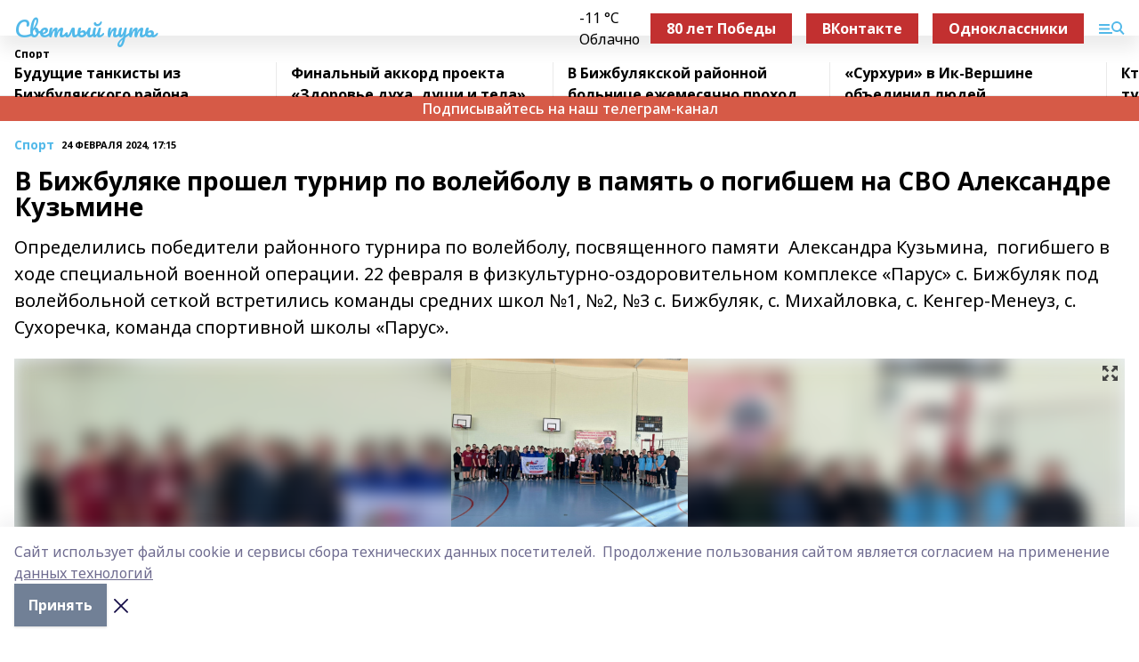

--- FILE ---
content_type: text/html; charset=utf-8
request_url: https://svetput.ru/news/sport/2024-02-24/v-bizhbulyake-proshel-turnir-po-voleybolu-v-pamyat-o-pogibshem-na-svo-aleksandre-kuzmine-3656322
body_size: 28377
content:
<!doctype html>
<html data-n-head-ssr lang="ru" data-n-head="%7B%22lang%22:%7B%22ssr%22:%22ru%22%7D%7D">
  <head >
    <title>В Бижбуляке прошел турнир по волейболу в память о погибшем на СВО Александре Кузьмине</title><meta data-n-head="ssr" data-hid="google" name="google" content="notranslate"><meta data-n-head="ssr" data-hid="charset" charset="utf-8"><meta data-n-head="ssr" name="viewport" content="width=1300"><meta data-n-head="ssr" data-hid="og:url" property="og:url" content="https://svetput.ru/news/sport/2024-02-24/v-bizhbulyake-proshel-turnir-po-voleybolu-v-pamyat-o-pogibshem-na-svo-aleksandre-kuzmine-3656322"><meta data-n-head="ssr" data-hid="og:type" property="og:type" content="article"><meta data-n-head="ssr" name="yandex-verification" content="ce86e6602416b946"><meta data-n-head="ssr" name="zen-verification" content="EKiUb0alZlTi6hn3d9kR1iWimyRAaoyxVdmJ1RyHDhL3Aqi8sbfFX1qvie1YkF3P"><meta data-n-head="ssr" name="google-site-verification" content="Nd1iPyvliBmrbf3ukZWss48DDMdsYazhTEY_ouxTjyc"><meta data-n-head="ssr" data-hid="og:title" property="og:title" content="В Бижбуляке прошел турнир по волейболу в память о погибшем на СВО Александре Кузьмине"><meta data-n-head="ssr" data-hid="og:description" property="og:description" content="Определились победители районного турнира по волейболу, посвященного памяти  Александра Кузьмина,  погибшего в ходе специальной военной операции. 22 февраля в физкультурно-оздоровительном комплексе «Парус» с. Бижбуляк под волейбольной сеткой встретились команды средних школ №1, №2, №3 с. Бижбуляк, с. Михайловка, с. Кенгер-Менеуз, с. Сухоречка, команда спортивной школы «Парус»."><meta data-n-head="ssr" data-hid="description" name="description" content="Определились победители районного турнира по волейболу, посвященного памяти  Александра Кузьмина,  погибшего в ходе специальной военной операции. 22 февраля в физкультурно-оздоровительном комплексе «Парус» с. Бижбуляк под волейбольной сеткой встретились команды средних школ №1, №2, №3 с. Бижбуляк, с. Михайловка, с. Кенгер-Менеуз, с. Сухоречка, команда спортивной школы «Парус»."><meta data-n-head="ssr" data-hid="og:image" property="og:image" content="https://svetput.ru/attachments/ccc444d5e79d255fd71eb26c95695935a9800939/store/crop/0/0/1280/960/1280/960/0/f1a1a9a362880e4381fe4d8fa27dc8a71f2bddf887a387724aa192037db8/4934354"><link data-n-head="ssr" rel="icon" href="null"><link data-n-head="ssr" rel="canonical" href="https://svetput.ru/news/sport/2024-02-24/v-bizhbulyake-proshel-turnir-po-voleybolu-v-pamyat-o-pogibshem-na-svo-aleksandre-kuzmine-3656322"><link data-n-head="ssr" rel="preconnect" href="https://fonts.googleapis.com"><link data-n-head="ssr" rel="stylesheet" href="/fonts/noto-sans/index.css"><link data-n-head="ssr" rel="stylesheet" href="https://fonts.googleapis.com/css2?family=Noto+Serif:wght@400;700&amp;display=swap"><link data-n-head="ssr" rel="stylesheet" href="https://fonts.googleapis.com/css2?family=Inter:wght@400;600;700;900&amp;display=swap"><link data-n-head="ssr" rel="stylesheet" href="https://fonts.googleapis.com/css2?family=Montserrat:wght@400;700&amp;display=swap"><link data-n-head="ssr" rel="stylesheet" href="https://fonts.googleapis.com/css2?family=Pacifico&amp;display=swap"><style data-n-head="ssr">:root { --active-color: #52b9e9; }</style><script data-n-head="ssr" src="https://yastatic.net/pcode/adfox/loader.js" crossorigin="anonymous"></script><script data-n-head="ssr" src="https://vk.com/js/api/openapi.js" async></script><script data-n-head="ssr" src="https://widget.sparrow.ru/js/embed.js" async></script><script data-n-head="ssr" src="//web.webpushs.com/js/push/12084fc1e533fe45ecba3209b7007eb7_1.js" async></script><script data-n-head="ssr" src="https://yandex.ru/ads/system/header-bidding.js" async></script><script data-n-head="ssr" src="https://ads.digitalcaramel.com/js/bashinform.ru.js" type="text/javascript"></script><script data-n-head="ssr">window.yaContextCb = window.yaContextCb || []</script><script data-n-head="ssr" src="https://yandex.ru/ads/system/context.js" async></script><script data-n-head="ssr" type="application/ld+json">{
            "@context": "https://schema.org",
            "@type": "NewsArticle",
            "mainEntityOfPage": {
              "@type": "WebPage",
              "@id": "https://svetput.ru/news/sport/2024-02-24/v-bizhbulyake-proshel-turnir-po-voleybolu-v-pamyat-o-pogibshem-na-svo-aleksandre-kuzmine-3656322"
            },
            "headline" : "В Бижбуляке прошел турнир по волейболу в память о погибшем на СВО Александре Кузьмине",
            "image": [
              "https://svetput.ru/attachments/ccc444d5e79d255fd71eb26c95695935a9800939/store/crop/0/0/1280/960/1280/960/0/f1a1a9a362880e4381fe4d8fa27dc8a71f2bddf887a387724aa192037db8/4934354"
            ],
            "datePublished": "2024-02-24T17:15:54.000+05:00",
            "author": [{"@type":"Person","name":"И Фомина"}],
            "publisher": {
              "@type": "Organization",
              "name": "Светлый путь",
              "logo": {
                "@type": "ImageObject",
                "url": "null"
              }
            },
            "description": "Определились победители районного турнира по волейболу, посвященного памяти  Александра Кузьмина,  погибшего в ходе специальной военной операции. 22 февраля в физкультурно-оздоровительном комплексе «Парус» с. Бижбуляк под волейбольной сеткой встретились команды средних школ №1, №2, №3 с. Бижбуляк, с. Михайловка, с. Кенгер-Менеуз, с. Сухоречка, команда спортивной школы «Парус»."
          }</script><link rel="preload" href="/_nuxt/d4baa85.js" as="script"><link rel="preload" href="/_nuxt/622ad3e.js" as="script"><link rel="preload" href="/_nuxt/ee7430d.js" as="script"><link rel="preload" href="/_nuxt/bac9abf.js" as="script"><link rel="preload" href="/_nuxt/b3945eb.js" as="script"><link rel="preload" href="/_nuxt/1f4701a.js" as="script"><link rel="preload" href="/_nuxt/bb7a823.js" as="script"><link rel="preload" href="/_nuxt/61cd1ad.js" as="script"><link rel="preload" href="/_nuxt/3795d03.js" as="script"><link rel="preload" href="/_nuxt/460fe8c.js" as="script"><link rel="preload" href="/_nuxt/8205910.js" as="script"><link rel="preload" href="/_nuxt/9842943.js" as="script"><style data-vue-ssr-id="02097838:0 0211d3d2:0 7e56e4e3:0 78c231fa:0 2b202313:0 3ba5510c:0 7deb7420:0 7501b878:0 67a80222:0 01f9c408:0 f11faff8:0 01b9542b:0 74a8f3db:0 fd82e6f0:0 69552a97:0 2bc4b7f8:0 77d4baa4:0 6f94af7f:0 0a7c8cf7:0 67baf181:0 a473ccf0:0 b642833a:0 b23a0b6c:0 3eb3f9ae:0 0684d134:0 7eba589d:0 6ec1390e:0 689e6882:0 44e53ad8:0 d15e8f64:0">.fade-enter,.fade-leave-to{opacity:0}.fade-enter-active,.fade-leave-active{transition:opacity .2s ease}.fade-up-enter-active,.fade-up-leave-active{transition:all .35s}.fade-up-enter,.fade-up-leave-to{opacity:0;transform:translateY(-20px)}.rubric-date{display:flex;align-items:flex-end;margin-bottom:1rem}.cm-rubric{font-weight:700;font-size:14px;margin-right:.5rem;color:var(--active-color)}.cm-date{font-size:11px;text-transform:uppercase;font-weight:700}.cm-story{font-weight:700;font-size:14px;margin-left:.5rem;margin-right:.5rem;color:var(--active-color)}.serif-text{font-family:Noto Serif,serif;line-height:1.65;font-size:17px}.bg-img{background-size:cover;background-position:50%;height:0;position:relative;background-color:#e2e2e2;padding-bottom:56%;>img{position:absolute;left:0;top:0;width:100%;height:100%;-o-object-fit:cover;object-fit:cover;-o-object-position:center;object-position:center}}.btn{--text-opacity:1;color:#fff;color:rgba(255,255,255,var(--text-opacity));text-align:center;padding-top:1.5rem;padding-bottom:1.5rem;font-weight:700;cursor:pointer;margin-top:2rem;border-radius:8px;font-size:20px;background:var(--active-color)}.checkbox{border-radius:.5rem;border-width:1px;margin-right:1.25rem;cursor:pointer;border-color:#e9e9eb;width:32px;height:32px}.checkbox.__active{background:var(--active-color) 50% no-repeat url([data-uri]);border-color:var(--active-color)}.h1{margin-top:1rem;margin-bottom:1.5rem;font-weight:700;line-height:1.07;font-size:32px}.all-matters{text-align:center;cursor:pointer;padding-top:1.5rem;padding-bottom:1.5rem;font-weight:700;margin-bottom:2rem;border-radius:8px;background:#f5f5f5;font-size:20px}.all-matters.__small{padding-top:.75rem;padding-bottom:.75rem;margin-top:1.5rem;font-size:14px;border-radius:4px}[data-desktop]{.rubric-date{margin-bottom:1.25rem}.h1{font-size:46px;margin-top:1.5rem;margin-bottom:1.5rem}section.cols{display:grid;margin-left:58px;grid-gap:16px;grid-template-columns:816px 42px 300px}section.list-cols{display:grid;grid-gap:40px;grid-template-columns:1fr 300px}.matter-grid{display:flex;flex-wrap:wrap;margin-right:-16px}.top-sticky{position:-webkit-sticky;position:sticky;top:48px}.top-sticky.local{top:56px}.top-sticky.ig{top:86px}.top-sticky-matter{position:-webkit-sticky;position:sticky;z-index:1;top:102px}.top-sticky-matter.local{top:110px}.top-sticky-matter.ig{top:140px}}.search-form{display:flex;border-bottom-width:1px;--border-opacity:1;border-color:#fff;border-color:rgba(255,255,255,var(--border-opacity));padding-bottom:.75rem;justify-content:space-between;align-items:center;--text-opacity:1;color:#fff;color:rgba(255,255,255,var(--text-opacity));.reset{cursor:pointer;opacity:.5;display:block}input{background-color:transparent;border-style:none;--text-opacity:1;color:#fff;color:rgba(255,255,255,var(--text-opacity));outline:2px solid transparent;outline-offset:2px;width:66.666667%;font-size:20px}input::-moz-placeholder{color:hsla(0,0%,100%,.18824)}input:-ms-input-placeholder{color:hsla(0,0%,100%,.18824)}input::placeholder{color:hsla(0,0%,100%,.18824)}}[data-desktop] .search-form{width:820px;button{border-radius:.25rem;font-weight:700;padding:.5rem 1.5rem;cursor:pointer;--text-opacity:1;color:#fff;color:rgba(255,255,255,var(--text-opacity));font-size:22px;background:var(--active-color)}input{font-size:28px}.reset{margin-right:2rem;margin-left:auto}}html.locked{overflow:hidden}html{body{letter-spacing:-.03em;font-family:Noto Sans,sans-serif;line-height:1.19;font-size:14px}ol,ul{margin-left:2rem;margin-bottom:1rem;li{margin-bottom:.5rem}}ol{list-style-type:decimal}ul{list-style-type:disc}a{cursor:pointer;color:inherit}iframe,img,object,video{max-width:100%}}.container{padding-left:16px;padding-right:16px}[data-desktop]{min-width:1250px;.container{margin-left:auto;margin-right:auto;padding-left:0;padding-right:0;width:1250px}}
/*! normalize.css v8.0.1 | MIT License | github.com/necolas/normalize.css */html{line-height:1.15;-webkit-text-size-adjust:100%}body{margin:0}main{display:block}h1{font-size:2em;margin:.67em 0}hr{box-sizing:content-box;height:0;overflow:visible}pre{font-family:monospace,monospace;font-size:1em}a{background-color:transparent}abbr[title]{border-bottom:none;text-decoration:underline;-webkit-text-decoration:underline dotted;text-decoration:underline dotted}b,strong{font-weight:bolder}code,kbd,samp{font-family:monospace,monospace;font-size:1em}small{font-size:80%}sub,sup{font-size:75%;line-height:0;position:relative;vertical-align:baseline}sub{bottom:-.25em}sup{top:-.5em}img{border-style:none}button,input,optgroup,select,textarea{font-family:inherit;font-size:100%;line-height:1.15;margin:0}button,input{overflow:visible}button,select{text-transform:none}[type=button],[type=reset],[type=submit],button{-webkit-appearance:button}[type=button]::-moz-focus-inner,[type=reset]::-moz-focus-inner,[type=submit]::-moz-focus-inner,button::-moz-focus-inner{border-style:none;padding:0}[type=button]:-moz-focusring,[type=reset]:-moz-focusring,[type=submit]:-moz-focusring,button:-moz-focusring{outline:1px dotted ButtonText}fieldset{padding:.35em .75em .625em}legend{box-sizing:border-box;color:inherit;display:table;max-width:100%;padding:0;white-space:normal}progress{vertical-align:baseline}textarea{overflow:auto}[type=checkbox],[type=radio]{box-sizing:border-box;padding:0}[type=number]::-webkit-inner-spin-button,[type=number]::-webkit-outer-spin-button{height:auto}[type=search]{-webkit-appearance:textfield;outline-offset:-2px}[type=search]::-webkit-search-decoration{-webkit-appearance:none}::-webkit-file-upload-button{-webkit-appearance:button;font:inherit}details{display:block}summary{display:list-item}[hidden],template{display:none}blockquote,dd,dl,figure,h1,h2,h3,h4,h5,h6,hr,p,pre{margin:0}button{background-color:transparent;background-image:none}button:focus{outline:1px dotted;outline:5px auto -webkit-focus-ring-color}fieldset,ol,ul{margin:0;padding:0}ol,ul{list-style:none}html{font-family:Noto Sans,sans-serif;line-height:1.5}*,:after,:before{box-sizing:border-box;border:0 solid #e2e8f0}hr{border-top-width:1px}img{border-style:solid}textarea{resize:vertical}input::-moz-placeholder,textarea::-moz-placeholder{color:#a0aec0}input:-ms-input-placeholder,textarea:-ms-input-placeholder{color:#a0aec0}input::placeholder,textarea::placeholder{color:#a0aec0}[role=button],button{cursor:pointer}table{border-collapse:collapse}h1,h2,h3,h4,h5,h6{font-size:inherit;font-weight:inherit}a{color:inherit;text-decoration:inherit}button,input,optgroup,select,textarea{padding:0;line-height:inherit;color:inherit}code,kbd,pre,samp{font-family:Menlo,Monaco,Consolas,"Liberation Mono","Courier New",monospace}audio,canvas,embed,iframe,img,object,svg,video{display:block;vertical-align:middle}img,video{max-width:100%;height:auto}.appearance-none{-webkit-appearance:none;-moz-appearance:none;appearance:none}.bg-transparent{background-color:transparent}.bg-black{--bg-opacity:1;background-color:#000;background-color:rgba(0,0,0,var(--bg-opacity))}.bg-white{--bg-opacity:1;background-color:#fff;background-color:rgba(255,255,255,var(--bg-opacity))}.bg-gray-200{--bg-opacity:1;background-color:#edf2f7;background-color:rgba(237,242,247,var(--bg-opacity))}.bg-center{background-position:50%}.bg-top{background-position:top}.bg-no-repeat{background-repeat:no-repeat}.bg-cover{background-size:cover}.bg-contain{background-size:contain}.border-collapse{border-collapse:collapse}.border-black{--border-opacity:1;border-color:#000;border-color:rgba(0,0,0,var(--border-opacity))}.border-blue-400{--border-opacity:1;border-color:#63b3ed;border-color:rgba(99,179,237,var(--border-opacity))}.rounded{border-radius:.25rem}.rounded-lg{border-radius:.5rem}.rounded-full{border-radius:9999px}.border-none{border-style:none}.border-2{border-width:2px}.border-4{border-width:4px}.border{border-width:1px}.border-t-0{border-top-width:0}.border-t{border-top-width:1px}.border-b{border-bottom-width:1px}.cursor-pointer{cursor:pointer}.block{display:block}.inline-block{display:inline-block}.flex{display:flex}.table{display:table}.grid{display:grid}.hidden{display:none}.flex-col{flex-direction:column}.flex-wrap{flex-wrap:wrap}.flex-no-wrap{flex-wrap:nowrap}.items-center{align-items:center}.justify-center{justify-content:center}.justify-between{justify-content:space-between}.flex-grow-0{flex-grow:0}.flex-shrink-0{flex-shrink:0}.order-first{order:-9999}.order-last{order:9999}.font-sans{font-family:Noto Sans,sans-serif}.font-serif{font-family:Noto Serif,serif}.font-medium{font-weight:500}.font-semibold{font-weight:600}.font-bold{font-weight:700}.h-3{height:.75rem}.h-6{height:1.5rem}.h-12{height:3rem}.h-auto{height:auto}.h-full{height:100%}.text-xs{font-size:11px}.text-sm{font-size:12px}.text-base{font-size:14px}.text-lg{font-size:16px}.text-xl{font-size:18px}.text-2xl{font-size:21px}.text-3xl{font-size:30px}.text-4xl{font-size:46px}.leading-6{line-height:1.5rem}.leading-none{line-height:1}.leading-tight{line-height:1.07}.leading-snug{line-height:1.125}.m-0{margin:0}.my-0{margin-top:0;margin-bottom:0}.mx-0{margin-left:0;margin-right:0}.mx-1{margin-left:.25rem;margin-right:.25rem}.mx-2{margin-left:.5rem;margin-right:.5rem}.my-4{margin-top:1rem;margin-bottom:1rem}.mx-4{margin-left:1rem;margin-right:1rem}.my-5{margin-top:1.25rem;margin-bottom:1.25rem}.mx-5{margin-left:1.25rem;margin-right:1.25rem}.my-6{margin-top:1.5rem;margin-bottom:1.5rem}.my-8{margin-top:2rem;margin-bottom:2rem}.mx-auto{margin-left:auto;margin-right:auto}.-mx-3{margin-left:-.75rem;margin-right:-.75rem}.-my-4{margin-top:-1rem;margin-bottom:-1rem}.mt-0{margin-top:0}.mr-0{margin-right:0}.mb-0{margin-bottom:0}.ml-0{margin-left:0}.mt-1{margin-top:.25rem}.mr-1{margin-right:.25rem}.mb-1{margin-bottom:.25rem}.ml-1{margin-left:.25rem}.mt-2{margin-top:.5rem}.mr-2{margin-right:.5rem}.mb-2{margin-bottom:.5rem}.ml-2{margin-left:.5rem}.mt-3{margin-top:.75rem}.mr-3{margin-right:.75rem}.mb-3{margin-bottom:.75rem}.mt-4{margin-top:1rem}.mr-4{margin-right:1rem}.mb-4{margin-bottom:1rem}.ml-4{margin-left:1rem}.mt-5{margin-top:1.25rem}.mr-5{margin-right:1.25rem}.mb-5{margin-bottom:1.25rem}.mt-6{margin-top:1.5rem}.mr-6{margin-right:1.5rem}.mb-6{margin-bottom:1.5rem}.mt-8{margin-top:2rem}.mr-8{margin-right:2rem}.mb-8{margin-bottom:2rem}.ml-8{margin-left:2rem}.mt-10{margin-top:2.5rem}.ml-10{margin-left:2.5rem}.mt-12{margin-top:3rem}.mb-12{margin-bottom:3rem}.mt-16{margin-top:4rem}.mb-16{margin-bottom:4rem}.mr-20{margin-right:5rem}.mr-auto{margin-right:auto}.ml-auto{margin-left:auto}.mt-px{margin-top:1px}.-mt-2{margin-top:-.5rem}.max-w-none{max-width:none}.max-w-full{max-width:100%}.object-contain{-o-object-fit:contain;object-fit:contain}.object-cover{-o-object-fit:cover;object-fit:cover}.object-center{-o-object-position:center;object-position:center}.opacity-0{opacity:0}.opacity-50{opacity:.5}.outline-none{outline:2px solid transparent;outline-offset:2px}.overflow-auto{overflow:auto}.overflow-hidden{overflow:hidden}.overflow-visible{overflow:visible}.p-0{padding:0}.p-2{padding:.5rem}.p-3{padding:.75rem}.p-4{padding:1rem}.p-8{padding:2rem}.px-0{padding-left:0;padding-right:0}.py-1{padding-top:.25rem;padding-bottom:.25rem}.px-1{padding-left:.25rem;padding-right:.25rem}.py-2{padding-top:.5rem;padding-bottom:.5rem}.px-2{padding-left:.5rem;padding-right:.5rem}.py-3{padding-top:.75rem;padding-bottom:.75rem}.px-3{padding-left:.75rem;padding-right:.75rem}.py-4{padding-top:1rem;padding-bottom:1rem}.px-4{padding-left:1rem;padding-right:1rem}.px-5{padding-left:1.25rem;padding-right:1.25rem}.px-6{padding-left:1.5rem;padding-right:1.5rem}.py-8{padding-top:2rem;padding-bottom:2rem}.py-10{padding-top:2.5rem;padding-bottom:2.5rem}.pt-0{padding-top:0}.pr-0{padding-right:0}.pb-0{padding-bottom:0}.pt-1{padding-top:.25rem}.pt-2{padding-top:.5rem}.pb-2{padding-bottom:.5rem}.pl-2{padding-left:.5rem}.pt-3{padding-top:.75rem}.pb-3{padding-bottom:.75rem}.pt-4{padding-top:1rem}.pr-4{padding-right:1rem}.pb-4{padding-bottom:1rem}.pl-4{padding-left:1rem}.pt-5{padding-top:1.25rem}.pr-5{padding-right:1.25rem}.pb-5{padding-bottom:1.25rem}.pl-5{padding-left:1.25rem}.pt-6{padding-top:1.5rem}.pb-6{padding-bottom:1.5rem}.pl-6{padding-left:1.5rem}.pt-8{padding-top:2rem}.pb-8{padding-bottom:2rem}.pr-10{padding-right:2.5rem}.pb-12{padding-bottom:3rem}.pl-12{padding-left:3rem}.pb-16{padding-bottom:4rem}.pointer-events-none{pointer-events:none}.fixed{position:fixed}.absolute{position:absolute}.relative{position:relative}.sticky{position:-webkit-sticky;position:sticky}.top-0{top:0}.right-0{right:0}.bottom-0{bottom:0}.left-0{left:0}.left-auto{left:auto}.shadow{box-shadow:0 1px 3px 0 rgba(0,0,0,.1),0 1px 2px 0 rgba(0,0,0,.06)}.shadow-none{box-shadow:none}.text-center{text-align:center}.text-right{text-align:right}.text-transparent{color:transparent}.text-black{--text-opacity:1;color:#000;color:rgba(0,0,0,var(--text-opacity))}.text-white{--text-opacity:1;color:#fff;color:rgba(255,255,255,var(--text-opacity))}.text-gray-600{--text-opacity:1;color:#718096;color:rgba(113,128,150,var(--text-opacity))}.text-gray-700{--text-opacity:1;color:#4a5568;color:rgba(74,85,104,var(--text-opacity))}.uppercase{text-transform:uppercase}.underline{text-decoration:underline}.tracking-tight{letter-spacing:-.05em}.select-none{-webkit-user-select:none;-moz-user-select:none;-ms-user-select:none;user-select:none}.select-all{-webkit-user-select:all;-moz-user-select:all;-ms-user-select:all;user-select:all}.visible{visibility:visible}.invisible{visibility:hidden}.whitespace-no-wrap{white-space:nowrap}.w-3{width:.75rem}.w-auto{width:auto}.w-1\/3{width:33.333333%}.w-full{width:100%}.z-20{z-index:20}.z-50{z-index:50}.gap-1{grid-gap:.25rem;gap:.25rem}.gap-2{grid-gap:.5rem;gap:.5rem}.gap-3{grid-gap:.75rem;gap:.75rem}.gap-4{grid-gap:1rem;gap:1rem}.gap-5{grid-gap:1.25rem;gap:1.25rem}.gap-6{grid-gap:1.5rem;gap:1.5rem}.gap-8{grid-gap:2rem;gap:2rem}.gap-10{grid-gap:2.5rem;gap:2.5rem}.grid-cols-1{grid-template-columns:repeat(1,minmax(0,1fr))}.grid-cols-2{grid-template-columns:repeat(2,minmax(0,1fr))}.grid-cols-3{grid-template-columns:repeat(3,minmax(0,1fr))}.grid-cols-4{grid-template-columns:repeat(4,minmax(0,1fr))}.grid-cols-5{grid-template-columns:repeat(5,minmax(0,1fr))}.transform{--transform-translate-x:0;--transform-translate-y:0;--transform-rotate:0;--transform-skew-x:0;--transform-skew-y:0;--transform-scale-x:1;--transform-scale-y:1;transform:translateX(var(--transform-translate-x)) translateY(var(--transform-translate-y)) rotate(var(--transform-rotate)) skewX(var(--transform-skew-x)) skewY(var(--transform-skew-y)) scaleX(var(--transform-scale-x)) scaleY(var(--transform-scale-y))}.transition-all{transition-property:all}.transition{transition-property:background-color,border-color,color,fill,stroke,opacity,box-shadow,transform}@-webkit-keyframes spin{to{transform:rotate(1turn)}}@keyframes spin{to{transform:rotate(1turn)}}@-webkit-keyframes ping{75%,to{transform:scale(2);opacity:0}}@keyframes ping{75%,to{transform:scale(2);opacity:0}}@-webkit-keyframes pulse{50%{opacity:.5}}@keyframes pulse{50%{opacity:.5}}@-webkit-keyframes bounce{0%,to{transform:translateY(-25%);-webkit-animation-timing-function:cubic-bezier(.8,0,1,1);animation-timing-function:cubic-bezier(.8,0,1,1)}50%{transform:none;-webkit-animation-timing-function:cubic-bezier(0,0,.2,1);animation-timing-function:cubic-bezier(0,0,.2,1)}}@keyframes bounce{0%,to{transform:translateY(-25%);-webkit-animation-timing-function:cubic-bezier(.8,0,1,1);animation-timing-function:cubic-bezier(.8,0,1,1)}50%{transform:none;-webkit-animation-timing-function:cubic-bezier(0,0,.2,1);animation-timing-function:cubic-bezier(0,0,.2,1)}}
.nuxt-progress{position:fixed;top:0;left:0;right:0;height:2px;width:0;opacity:1;transition:width .1s,opacity .4s;background-color:var(--active-color);z-index:999999}.nuxt-progress.nuxt-progress-notransition{transition:none}.nuxt-progress-failed{background-color:red}
.page_1iNBq{position:relative;min-height:65vh}[data-desktop]{.topBanner_Im5IM{margin-left:auto;margin-right:auto;width:1256px}}
.bnr_2VvRX{margin-left:auto;margin-right:auto;width:300px}.bnr_2VvRX:not(:empty){margin-bottom:1rem}.bnrContainer_1ho9N.mb-0 .bnr_2VvRX{margin-bottom:0}[data-desktop]{.bnr_2VvRX{width:auto;margin-left:0;margin-right:0}}
.topline-container[data-v-7682f57c]{position:-webkit-sticky;position:sticky;top:0;z-index:10}.bottom-menu[data-v-7682f57c]{--bg-opacity:1;background-color:#fff;background-color:rgba(255,255,255,var(--bg-opacity));height:45px;box-shadow:0 15px 20px rgba(0,0,0,.08)}.bottom-menu.__dark[data-v-7682f57c]{--bg-opacity:1;background-color:#000;background-color:rgba(0,0,0,var(--bg-opacity));.bottom-menu-link{--text-opacity:1;color:#fff;color:rgba(255,255,255,var(--text-opacity))}.bottom-menu-link:hover{color:var(--active-color)}}.bottom-menu-links[data-v-7682f57c]{display:flex;overflow:auto;grid-gap:1rem;gap:1rem;padding-top:1rem;padding-bottom:1rem;scrollbar-width:none}.bottom-menu-links[data-v-7682f57c]::-webkit-scrollbar{display:none}.bottom-menu-link[data-v-7682f57c]{white-space:nowrap;font-weight:700}.bottom-menu-link[data-v-7682f57c]:hover{color:var(--active-color)}
.topline_KUXuM{--bg-opacity:1;background-color:#fff;background-color:rgba(255,255,255,var(--bg-opacity));padding-top:.5rem;padding-bottom:.5rem;position:relative;box-shadow:0 15px 20px rgba(0,0,0,.08);height:40px;z-index:1}.topline_KUXuM.__dark_3HDH5{--bg-opacity:1;background-color:#000;background-color:rgba(0,0,0,var(--bg-opacity))}[data-desktop]{.topline_KUXuM{height:50px}}
.container_3LUUG{display:flex;align-items:center;justify-content:space-between}.container_3LUUG.__dark_AMgBk{.logo_1geVj{--text-opacity:1;color:#fff;color:rgba(255,255,255,var(--text-opacity))}.menu-trigger_2_P72{--bg-opacity:1;background-color:#fff;background-color:rgba(255,255,255,var(--bg-opacity))}.lang_107ai,.topline-item_1BCyx{--text-opacity:1;color:#fff;color:rgba(255,255,255,var(--text-opacity))}.lang_107ai{background-image:url([data-uri])}}.lang_107ai{margin-left:auto;margin-right:1.25rem;padding-right:1rem;padding-left:.5rem;cursor:pointer;display:flex;align-items:center;font-weight:700;-webkit-appearance:none;-moz-appearance:none;appearance:none;outline:2px solid transparent;outline-offset:2px;text-transform:uppercase;background:no-repeat url([data-uri]) calc(100% - 3px) 50%}.logo-img_9ttWw{max-height:30px}.logo-text_Gwlnp{white-space:nowrap;font-family:Pacifico,serif;font-size:24px;line-height:.9;color:var(--active-color)}.menu-trigger_2_P72{cursor:pointer;width:30px;height:24px;background:var(--active-color);-webkit-mask:no-repeat url(/_nuxt/img/menu.cffb7c4.svg) center;mask:no-repeat url(/_nuxt/img/menu.cffb7c4.svg) center}.menu-trigger_2_P72.__cross_3NUSb{-webkit-mask-image:url([data-uri]);mask-image:url([data-uri])}.topline-item_1BCyx{font-weight:700;line-height:1;margin-right:16px}.topline-item_1BCyx,.topline-item_1BCyx.blue_1SDgs,.topline-item_1BCyx.red_1EmKm{--text-opacity:1;color:#fff;color:rgba(255,255,255,var(--text-opacity))}.topline-item_1BCyx.blue_1SDgs,.topline-item_1BCyx.red_1EmKm{padding:9px 18px;background:#8bb1d4}.topline-item_1BCyx.red_1EmKm{background:#c23030}.topline-item_1BCyx.default_3xuLv{font-size:12px;color:var(--active-color);max-width:100px}[data-desktop]{.logo-img_9ttWw{max-height:40px}.logo-text_Gwlnp{position:relative;top:-3px;font-size:36px}.slogan-desktop_2LraR{font-size:11px;margin-left:2.5rem;font-weight:700;text-transform:uppercase;color:#5e6a70}.lang_107ai{margin-left:0}}
.weather[data-v-f75b9a02]{display:flex;align-items:center;.icon{border-radius:9999px;margin-right:.5rem;background:var(--active-color) no-repeat 50%/11px;width:18px;height:18px}.clear{background-image:url(/_nuxt/img/clear.504a39c.svg)}.clouds{background-image:url(/_nuxt/img/clouds.35bb1b1.svg)}.few_clouds{background-image:url(/_nuxt/img/few_clouds.849e8ce.svg)}.rain{background-image:url(/_nuxt/img/rain.fa221cc.svg)}.snow{background-image:url(/_nuxt/img/snow.3971728.svg)}.thunderstorm_w_rain{background-image:url(/_nuxt/img/thunderstorm_w_rain.f4f5bf2.svg)}.thunderstorm{background-image:url(/_nuxt/img/thunderstorm.bbf00c1.svg)}.text{font-size:12px;font-weight:700;line-height:1;color:rgba(0,0,0,.9)}}.__dark.weather .text[data-v-f75b9a02]{--text-opacity:1;color:#fff;color:rgba(255,255,255,var(--text-opacity))}
.block_35WEi{position:-webkit-sticky;position:sticky;left:0;width:100%;padding-top:.75rem;padding-bottom:.75rem;--bg-opacity:1;background-color:#fff;background-color:rgba(255,255,255,var(--bg-opacity));--text-opacity:1;color:#000;color:rgba(0,0,0,var(--text-opacity));height:68px;z-index:8;border-bottom:1px solid rgba(0,0,0,.08235)}.block_35WEi.invisible_3bwn4{visibility:hidden}.block_35WEi.local_2u9p8,.block_35WEi.local_ext_2mSQw{top:40px}.block_35WEi.local_2u9p8.has_bottom_items_u0rcZ,.block_35WEi.local_ext_2mSQw.has_bottom_items_u0rcZ{top:85px}.block_35WEi.ig_3ld7e{top:50px}.block_35WEi.ig_3ld7e.has_bottom_items_u0rcZ{top:95px}.block_35WEi.bi_3BhQ1,.block_35WEi.bi_ext_1Yp6j{top:49px}.block_35WEi.bi_3BhQ1.has_bottom_items_u0rcZ,.block_35WEi.bi_ext_1Yp6j.has_bottom_items_u0rcZ{top:94px}.block_35WEi.red_wPGsU{background:#fdf3f3;.blockTitle_1BF2P{color:#d65a47}}.block_35WEi.blue_2AJX7{background:#e6ecf2;.blockTitle_1BF2P{color:#8bb1d4}}.block_35WEi{.loading_1RKbb{height:1.5rem;margin:0 auto}}.blockTitle_1BF2P{font-weight:700;font-size:12px;margin-bottom:.25rem;display:inline-block;overflow:hidden;max-height:1.2em;display:-webkit-box;-webkit-line-clamp:1;-webkit-box-orient:vertical;text-overflow:ellipsis}.items_2XU71{display:flex;overflow:auto;margin-left:-16px;margin-right:-16px;padding-left:16px;padding-right:16px}.items_2XU71::-webkit-scrollbar{display:none}.item_KFfAv{flex-shrink:0;flex-grow:0;padding-right:1rem;margin-right:1rem;font-weight:700;overflow:hidden;width:295px;max-height:2.4em;border-right:1px solid rgba(0,0,0,.08235);display:-webkit-box;-webkit-line-clamp:2;-webkit-box-orient:vertical;text-overflow:ellipsis}.item_KFfAv:hover{opacity:.75}[data-desktop]{.block_35WEi{height:54px}.block_35WEi.local_2u9p8,.block_35WEi.local_ext_2mSQw{top:50px}.block_35WEi.local_2u9p8.has_bottom_items_u0rcZ,.block_35WEi.local_ext_2mSQw.has_bottom_items_u0rcZ{top:95px}.block_35WEi.ig_3ld7e{top:80px}.block_35WEi.ig_3ld7e.has_bottom_items_u0rcZ{top:125px}.block_35WEi.bi_3BhQ1,.block_35WEi.bi_ext_1Yp6j{top:42px}.block_35WEi.bi_3BhQ1.has_bottom_items_u0rcZ,.block_35WEi.bi_ext_1Yp6j.has_bottom_items_u0rcZ{top:87px}.block_35WEi.image_3yONs{.prev_1cQoq{background-image:url([data-uri])}.next_827zB{background-image:url([data-uri])}}.wrapper_TrcU4{display:grid;grid-template-columns:240px calc(100% - 320px)}.next_827zB,.prev_1cQoq{position:absolute;cursor:pointer;width:24px;height:24px;top:4px;left:210px;background:url([data-uri])}.next_827zB{left:auto;right:15px;background:url([data-uri])}.blockTitle_1BF2P{font-size:18px;padding-right:2.5rem;margin-right:0;max-height:2.4em;-webkit-line-clamp:2}.items_2XU71{margin-left:0;padding-left:0;-ms-scroll-snap-type:x mandatory;scroll-snap-type:x mandatory;scroll-behavior:smooth;scrollbar-width:none}.item_KFfAv,.items_2XU71{margin-right:0;padding-right:0}.item_KFfAv{padding-left:1.25rem;scroll-snap-align:start;width:310px;border-left:1px solid rgba(0,0,0,.08235);border-right:none}}
@-webkit-keyframes rotate-data-v-8cdd8c10{0%{transform:rotate(0)}to{transform:rotate(1turn)}}@keyframes rotate-data-v-8cdd8c10{0%{transform:rotate(0)}to{transform:rotate(1turn)}}.component[data-v-8cdd8c10]{height:3rem;margin-top:1.5rem;margin-bottom:1.5rem;display:flex;justify-content:center;align-items:center;span{height:100%;width:4rem;background:no-repeat url(/_nuxt/img/loading.dd38236.svg) 50%/contain;-webkit-animation:rotate-data-v-8cdd8c10 .8s infinite;animation:rotate-data-v-8cdd8c10 .8s infinite}}
.promo_ZrQsB{text-align:center;display:block;--text-opacity:1;color:#fff;color:rgba(255,255,255,var(--text-opacity));font-weight:500;font-size:16px;line-height:1;position:relative;z-index:1;background:#d65a47;padding:6px 20px}[data-desktop]{.promo_ZrQsB{margin-left:auto;margin-right:auto;font-size:18px;padding:12px 40px}}
.feedTriggerMobile_1uP3h{text-align:center;width:100%;left:0;bottom:0;padding:1rem;color:#000;color:rgba(0,0,0,var(--text-opacity));background:#e7e7e7;filter:drop-shadow(0 -10px 30px rgba(0,0,0,.4))}.feedTriggerMobile_1uP3h,[data-desktop] .feedTriggerDesktop_eR1zC{position:fixed;font-weight:700;--text-opacity:1;z-index:8}[data-desktop] .feedTriggerDesktop_eR1zC{color:#fff;color:rgba(255,255,255,var(--text-opacity));cursor:pointer;padding:1rem 1rem 1rem 1.5rem;display:flex;align-items:center;justify-content:space-between;width:auto;font-size:28px;right:20px;bottom:20px;line-height:.85;background:var(--active-color);.new_36fkO{--bg-opacity:1;background-color:#fff;background-color:rgba(255,255,255,var(--bg-opacity));font-size:18px;padding:.25rem .5rem;margin-left:1rem;color:var(--active-color)}}
.noindex_1PbKm{display:block}.rubricDate_XPC5P{display:flex;margin-bottom:1rem;align-items:center;flex-wrap:wrap;grid-row-gap:.5rem;row-gap:.5rem}[data-desktop]{.rubricDate_XPC5P{margin-left:58px}.noindex_1PbKm,.pollContainer_25rgc{margin-left:40px}.noindex_1PbKm{width:700px}}
.h1_fQcc_{margin-top:0;margin-bottom:1rem;font-size:28px}.bigLead_37UJd{margin-bottom:1.25rem;font-size:20px}[data-desktop]{.h1_fQcc_{margin-bottom:1.25rem;margin-top:0;font-size:40px}.bigLead_37UJd{font-size:21px;margin-bottom:2rem}.smallLead_3mYo6{font-size:21px;font-weight:500}.leadImg_n0Xok{display:grid;grid-gap:2rem;gap:2rem;margin-bottom:2rem;grid-template-columns:repeat(2,minmax(0,1fr));margin-left:40px;width:700px}}
.partner[data-v-73e20f19]{margin-top:1rem;margin-bottom:1rem;color:rgba(0,0,0,.31373)}
.blurImgContainer_3_532{position:relative;overflow:hidden;--bg-opacity:1;background-color:#edf2f7;background-color:rgba(237,242,247,var(--bg-opacity));background-position:50%;background-repeat:no-repeat;display:flex;align-items:center;justify-content:center;aspect-ratio:16/9;background-image:url(/img/loading.svg)}.blurImgBlur_2fI8T{background-position:50%;background-size:cover;filter:blur(10px)}.blurImgBlur_2fI8T,.blurImgImg_ZaMSE{position:absolute;left:0;top:0;width:100%;height:100%}.blurImgImg_ZaMSE{-o-object-fit:contain;object-fit:contain;-o-object-position:center;object-position:center}.play_hPlPQ{background-size:contain;background-position:50%;background-repeat:no-repeat;position:relative;z-index:1;width:18%;min-width:30px;max-width:80px;aspect-ratio:1/1;background-image:url([data-uri])}[data-desktop]{.play_hPlPQ{min-width:35px}}
.fs-icon[data-v-2dcb0dcc]{position:absolute;cursor:pointer;right:0;top:0;transition-property:background-color,border-color,color,fill,stroke,opacity,box-shadow,transform;transition-duration:.3s;width:25px;height:25px;background:url(/_nuxt/img/fs.32f317e.svg) 0 100% no-repeat}
.photoText_slx0c{padding-top:.25rem;font-family:Noto Serif,serif;font-size:13px;a{color:var(--active-color)}}.author_1ZcJr{color:rgba(0,0,0,.50196);span{margin-right:.25rem}}[data-desktop]{.photoText_slx0c{padding-top:.75rem;font-size:12px;line-height:1}.author_1ZcJr{font-size:11px}}.photoText_slx0c.textWhite_m9vxt{--text-opacity:1;color:#fff;color:rgba(255,255,255,var(--text-opacity));.author_1ZcJr{--text-opacity:1;color:#fff;color:rgba(255,255,255,var(--text-opacity))}}
.block_1h4f8{margin-bottom:1.5rem}[data-desktop] .block_1h4f8{margin-bottom:2rem}
.paragraph[data-v-7a4bd814]{a{color:var(--active-color)}p{margin-bottom:1.5rem}ol,ul{margin-left:2rem;margin-bottom:1rem;li{margin-bottom:.5rem}}ol{list-style-type:decimal}ul{list-style-type:disc}.question{font-weight:700;font-size:21px;line-height:1.43}.answer:before,.question:before{content:"— "}h2,h3,h4{font-weight:700;margin-bottom:1.5rem;line-height:1.07;font-family:Noto Sans,sans-serif}h2{font-size:30px}h3{font-size:21px}h4{font-size:18px}blockquote{padding-top:1rem;padding-bottom:1rem;margin-bottom:1rem;font-weight:700;font-family:Noto Sans,sans-serif;border-top:6px solid var(--active-color);border-bottom:6px solid var(--active-color);font-size:19px;line-height:1.15}.table-wrapper{overflow:auto}table{border-collapse:collapse;margin-top:1rem;margin-bottom:1rem;min-width:100%;td{padding:.75rem .5rem;border-width:1px}p{margin:0}}}
.fs_1Si28{position:absolute;cursor:pointer;right:0;top:0;z-index:2;width:25px;height:25px;background:url(/_nuxt/img/fs.32f317e.svg) 0 100% no-repeat}.gallery_kkYEm{--bg-opacity:1;background-color:#edf2f7;background-color:rgba(237,242,247,var(--bg-opacity));margin-bottom:.5rem;.img_2Anyl{width:100%;height:100%;-o-object-position:center;object-position:center;-o-object-fit:contain;object-fit:contain}.buttonNextPrev_15B33:after{--text-opacity:1;color:#718096;color:rgba(113,128,150,var(--text-opacity));font-size:30px}}.thumbs_mPP1B{height:40px;.thumbSlide_sEEoo{cursor:pointer;margin-right:.5rem;max-width:60px;.img_2Anyl{width:100%;-o-object-fit:cover;object-fit:cover}}.swiper-slide-thumb-active{border-width:4px;overflow:hidden;border-color:var(--active-color)}}[data-desktop]{.thumbs_mPP1B{height:60px;.thumbSlide_sEEoo{max-width:90px}}}
.authors_3UWeo{margin-bottom:1.5rem;display:grid;grid-gap:.25rem;gap:.25rem;font-family:Noto Serif,serif}.item_1CuO-:not(:last-child):after{content:", "}[data-desktop]{.authors_3UWeo{display:flex;grid-gap:.75rem;gap:.75rem;flex-wrap:wrap}.authors_3UWeo.right_1ePQ6{margin-left:40px;width:700px}}
.readus_3o8ag{margin-bottom:1.5rem;font-weight:700;font-size:16px}.subscribeButton_2yILe{font-weight:700;--text-opacity:1;color:#fff;color:rgba(255,255,255,var(--text-opacity));text-align:center;letter-spacing:-.05em;background:var(--active-color);padding:0 8px 3px;border-radius:11px;font-size:15px;width:140px}.rTitle_ae5sX{margin-bottom:1rem;font-family:Noto Sans,sans-serif;font-weight:700;color:#202022;font-size:20px;font-style:normal;line-height:normal}.items_1vOtx{display:flex;flex-wrap:wrap;grid-gap:.75rem;gap:.75rem;max-width:360px}.items_1vOtx.regional_OHiaP{.socialIcon_1xwkP{width:calc(33% - 10px)}.socialIcon_1xwkP:first-child,.socialIcon_1xwkP:nth-child(2){width:calc(50% - 10px)}}.socialIcon_1xwkP{margin-bottom:.5rem;background-size:contain;background-repeat:no-repeat;flex-shrink:0;width:calc(50% - 10px);background-position:0;height:30px}.vkIcon_1J2rG{background-image:url(/_nuxt/img/vk.07bf3d5.svg)}.vkShortIcon_1XRTC{background-image:url(/_nuxt/img/vk-short.1e19426.svg)}.tgIcon_3Y6iI{background-image:url(/_nuxt/img/tg.bfb93b5.svg)}.zenIcon_1Vpt0{background-image:url(/_nuxt/img/zen.1c41c49.svg)}.okIcon_3Q4dv{background-image:url(/_nuxt/img/ok.de8d66c.svg)}.okShortIcon_12fSg{background-image:url(/_nuxt/img/ok-short.e0e3723.svg)}.maxIcon_3MreL{background-image:url(/_nuxt/img/max.da7c1ef.png)}[data-desktop]{.readus_3o8ag{margin-left:2.5rem}.items_1vOtx{flex-wrap:nowrap;max-width:none;align-items:center}.subscribeButton_2yILe{text-align:center;font-weight:700;width:auto;padding:4px 7px 7px;font-size:25px}.socialIcon_1xwkP{height:45px}.vkIcon_1J2rG{width:197px!important}.vkShortIcon_1XRTC{width:90px!important}.tgIcon_3Y6iI{width:160px!important}.zenIcon_1Vpt0{width:110px!important}.okIcon_3Q4dv{width:256px!important}.okShortIcon_12fSg{width:90px!important}.maxIcon_3MreL{width:110px!important}}
.socials_3qx1G{margin-bottom:1.5rem}.socials_3qx1G.__black a{--border-opacity:1;border-color:#000;border-color:rgba(0,0,0,var(--border-opacity))}.socials_3qx1G.__border-white_1pZ66 .items_JTU4t a{--border-opacity:1;border-color:#fff;border-color:rgba(255,255,255,var(--border-opacity))}.socials_3qx1G{a{display:block;background-position:50%;background-repeat:no-repeat;cursor:pointer;width:20%;border:.5px solid #e2e2e2;border-right-width:0;height:42px}a:last-child{border-right-width:1px}}.items_JTU4t{display:flex}.vk_3jS8H{background-image:url(/_nuxt/img/vk.a3fc87d.svg)}.ok_3Znis{background-image:url(/_nuxt/img/ok.480e53f.svg)}.wa_32a2a{background-image:url(/_nuxt/img/wa.f2f254d.svg)}.tg_1vndD{background-image:url([data-uri])}.print_3gkIT{background-image:url(/_nuxt/img/print.f5ef7f3.svg)}.max_sqBYC{background-image:url([data-uri])}[data-desktop]{.socials_3qx1G{margin-bottom:0;width:42px}.socials_3qx1G.__sticky{position:-webkit-sticky;position:sticky;top:102px}.socials_3qx1G.__sticky.local_3XMUZ{top:110px}.socials_3qx1G.__sticky.ig_zkzMn{top:140px}.socials_3qx1G{a{width:auto;border-width:1px;border-bottom-width:0}a:last-child{border-bottom-width:1px}}.items_JTU4t{display:block}}.socials_3qx1G.__dark_1QzU6{a{border-color:#373737}.vk_3jS8H{background-image:url(/_nuxt/img/vk-white.dc41d20.svg)}.ok_3Znis{background-image:url(/_nuxt/img/ok-white.c2036d3.svg)}.wa_32a2a{background-image:url(/_nuxt/img/wa-white.e567518.svg)}.tg_1vndD{background-image:url([data-uri])}.print_3gkIT{background-image:url(/_nuxt/img/print-white.f6fd3d9.svg)}.max_sqBYC{background-image:url([data-uri])}}
.blockTitle_2XRiy{margin-bottom:.75rem;font-weight:700;font-size:28px}.itemsContainer_3JjHp{overflow:auto;margin-right:-1rem}.items_Kf7PA{width:770px;display:flex;overflow:auto}.teaserItem_ZVyTH{padding:.75rem;background:#f2f2f4;width:240px;margin-right:16px;.img_3lUmb{margin-bottom:.5rem}.title_3KNuK{line-height:1.07;font-size:18px;font-weight:700}}.teaserItem_ZVyTH:hover .title_3KNuK{color:var(--active-color)}[data-desktop]{.blockTitle_2XRiy{font-size:30px}.itemsContainer_3JjHp{margin-right:0;overflow:visible}.items_Kf7PA{display:grid;grid-template-columns:repeat(3,minmax(0,1fr));grid-gap:1.5rem;gap:1.5rem;width:auto;overflow:visible}.teaserItem_ZVyTH{width:auto;margin-right:0;background-color:transparent;padding:0;.img_3lUmb{background:#8894a2 url(/_nuxt/img/pattern-mix.5c9ce73.svg) 100% 100% no-repeat;padding-right:40px}.title_3KNuK{font-size:21px}}}
[data-desktop]{.item_3TsvC{margin-bottom:16px;margin-right:16px;width:calc(25% - 16px)}}
.item[data-v-14fd56fc]{display:grid;grid-template-columns:repeat(1,minmax(0,1fr));grid-gap:.5rem;gap:.5rem;grid-template-rows:120px 1fr;.rubric-date{margin-bottom:4px}}.item.__see-also[data-v-14fd56fc]{grid-template-rows:170px 1fr}.item:hover .title[data-v-14fd56fc]{color:var(--active-color)}.title[data-v-14fd56fc]{font-size:18px;font-weight:700}.text[data-v-14fd56fc]{display:flex;flex-direction:column;justify-content:space-between}.author[data-v-14fd56fc]{margin-top:.5rem;padding-top:.5rem;display:grid;grid-gap:.5rem;gap:.5rem;grid-template-columns:42px 1fr;border-top:1px solid #e2e2e2;justify-self:flex-end}.author-text[data-v-14fd56fc]{font-size:12px;max-width:170px}.author-avatar[data-v-14fd56fc]{--bg-opacity:1;background-color:#edf2f7;background-color:rgba(237,242,247,var(--bg-opacity));border-radius:9999px;background-size:cover;width:42px;height:42px}
.footer_2pohu{padding:2rem .75rem;margin-top:2rem;position:relative;background:#282828;color:#eceff1}[data-desktop]{.footer_2pohu{padding:2.5rem 0}}
.footerContainer_YJ8Ze{display:grid;grid-template-columns:repeat(1,minmax(0,1fr));grid-gap:20px;font-family:Inter,sans-serif;font-size:13px;line-height:1.38;a{--text-opacity:1;color:#fff;color:rgba(255,255,255,var(--text-opacity));opacity:.75}a:hover{opacity:.5}}.contacts_3N-fT{display:grid;grid-template-columns:repeat(1,minmax(0,1fr));grid-gap:.75rem;gap:.75rem}[data-desktop]{.footerContainer_YJ8Ze{grid-gap:2.5rem;gap:2.5rem;grid-template-columns:1fr 1fr 1fr 220px;padding-bottom:20px!important}.footerContainer_YJ8Ze.__2_3FM1O{grid-template-columns:1fr 220px}.footerContainer_YJ8Ze.__3_2yCD-{grid-template-columns:1fr 1fr 220px}.footerContainer_YJ8Ze.__4_33040{grid-template-columns:1fr 1fr 1fr 220px}}</style>
  </head>
  <body class="desktop " data-desktop="1" data-n-head="%7B%22class%22:%7B%22ssr%22:%22desktop%20%22%7D,%22data-desktop%22:%7B%22ssr%22:%221%22%7D%7D">
    <div data-server-rendered="true" id="__nuxt"><!----><div id="__layout"><div><!----> <div class="bg-white"><div class="bnrContainer_1ho9N mb-0 topBanner_Im5IM"><div title="banner_1" class="adfox-bnr bnr_2VvRX"></div></div> <!----> <div class="mb-0 bnrContainer_1ho9N"><div title="fullscreen" class="html-bnr bnr_2VvRX"></div></div> <!----></div> <div class="topline-container" data-v-7682f57c><div data-v-7682f57c><div class="topline_KUXuM"><div class="container container_3LUUG"><a href="/" class="nuxt-link-active logo-text_Gwlnp">Светлый путь</a> <!----> <div class="weather ml-auto mr-3" data-v-f75b9a02><div class="icon clouds" data-v-f75b9a02></div> <div class="text" data-v-f75b9a02>-11 °С <br data-v-f75b9a02>Облачно</div></div> <a href="/rubric/pobeda-80" target="_blank" class="topline-item_1BCyx red_1EmKm">80 лет Победы</a><a href="https://vk.com/club156215055?from=groups" target="_self" class="topline-item_1BCyx red_1EmKm">ВКонтакте</a><a href="https://ok.ru/group/56589771866354" target="_self" class="topline-item_1BCyx red_1EmKm">Одноклассники</a> <!----> <div class="menu-trigger_2_P72"></div></div></div></div> <!----></div> <div><div class="block_35WEi undefined local_ext_2mSQw"><div class="component loading_1RKbb" data-v-8cdd8c10><span data-v-8cdd8c10></span></div></div> <a href="/news/common_material/2025-03-12/podpisyvaytes-na-nash-telegram-kanal-4154242" data-fetch-key="0" class="promo_ZrQsB">Подписывайтесь на наш телеграм-канал</a> <div class="page_1iNBq"><div><!----> <div class="feedTriggerDesktop_eR1zC"><span>Все новости</span> <!----></div></div> <div class="container mt-4"><div><div class="rubricDate_XPC5P"><a href="/news/sport" class="cm-rubric nuxt-link-active">Спорт</a> <div class="cm-date mr-2">24 Февраля 2024, 17:15</div> <!----> <!----></div> <section class="cols"><div><div class="mb-4"><!----> <h1 class="h1 h1_fQcc_">В Бижбуляке прошел турнир по волейболу в память о погибшем на СВО Александре Кузьмине</h1> <h2 class="bigLead_37UJd">Определились победители районного турнира по волейболу, посвященного памяти  Александра Кузьмина,  погибшего в ходе специальной военной операции. 22 февраля в физкультурно-оздоровительном комплексе «Парус» с. Бижбуляк под волейбольной сеткой встретились команды средних школ №1, №2, №3 с. Бижбуляк, с. Михайловка, с. Кенгер-Менеуз, с. Сухоречка, команда спортивной школы «Парус».</h2> <div data-v-73e20f19><!----> <!----></div> <!----> <div class="relative mx-auto" style="max-width:1280px;"><div><div class="blurImgContainer_3_532" style="filter:brightness(100%);min-height:200px;"><div class="blurImgBlur_2fI8T" style="background-image:url(https://svetput.ru/attachments/2b036f619f78edf004652115662f42562ccbf12f/store/crop/0/0/1280/960/1600/0/0/f1a1a9a362880e4381fe4d8fa27dc8a71f2bddf887a387724aa192037db8/4934354);"></div> <img src="https://svetput.ru/attachments/2b036f619f78edf004652115662f42562ccbf12f/store/crop/0/0/1280/960/1600/0/0/f1a1a9a362880e4381fe4d8fa27dc8a71f2bddf887a387724aa192037db8/4934354" alt="В Бижбуляке прошел турнир по волейболу в память о погибшем на СВО Александре Кузьмине" class="blurImgImg_ZaMSE"> <!----></div> <div class="fs-icon" data-v-2dcb0dcc></div></div> <div class="photoText_slx0c"><span class="mr-2">В Бижбуляке прошел турнир по волейболу в память о погибшем на СВО Александре Кузьмине</span> <!----> <!----></div></div></div> <!----> <div><div class="block_1h4f8"><div class="paragraph serif-text" style="margin-left:40px;width:700px;" data-v-7a4bd814><p>Александр погиб 23 февраля 2023 года. В день своего рождения. В День защитников Отечества. Погиб, спасая раненных боевых товарищей. Погиб геройски, как настоящий защитник Отечества. 23 февраля ему &nbsp;бы исполнилось 24 года.</p>
<p>Почтить память Кузьмина Александра Викторовича пришли глава администрации района Артур Зарипов, военный комиссар района Салават Абдуллин, социальный координатор фонда помощи участникам СВО Рамиль Мухтасимов, родители и сестры погибшего земляка. Гости соревнований пожелали спортсменам удачи в предстоящих поединках, а также отметили важность проведения подобных спортивных мероприятий, способствующих воспитанию патриотизма среди подрастающего поколения. Спонсором турнира стал Александр Михайлов.</p>
<p>Команды показали высокий уровень спортивной подготовки и мастерства в напряженных поединках. По результатам непростых матчей почетное первое место заняла команда команда спортивной школы &laquo;Парус&raquo;. Вторую строчку турнирной таблицы возглавили волейболисты из &nbsp;средней школы с. Кенгер-Менеуз. Команда средней школы №2 с. Бижбуляк стала бронзовым призером волейбольного турнира.</p>
<p>В торжественной обстановке победители и призеры были награждены грамотами, медалями и денежными призами.</p></div></div><div class="block_1h4f8"><div class="relative"><!----> <div class="fs_1Si28"></div> <div class="swiper-container gallery_kkYEm" style="width:0px;height:0px;"><div class="swiper-wrapper"><div class="swiper-slide"><img data-src="https://svetput.ru/attachments/9db477d2ec92b36b975101009821e39cbd7b439b/store/crop/0/0/1280/960/1280/960/0/11d32be47de9bc54e7f98029e7d4c17cc086ab435e1d4f6003c001abc3f9/4934353" alt="В Бижбуляке прошел турнир по волейболу в память о погибшем на СВО Александре Кузьмине" class="img_2Anyl swiper-lazy"> <div class="swiper-lazy-preloader"></div></div></div> <div class="swiper-button-next buttonNextPrev_15B33"></div> <div class="swiper-button-prev buttonNextPrev_15B33"></div></div> <div class="swiper-container thumbs_mPP1B" style="width:0px;"><div class="swiper-wrapper"><div class="swiper-slide thumbSlide_sEEoo"><img src="https://svetput.ru/attachments/9db477d2ec92b36b975101009821e39cbd7b439b/store/crop/0/0/1280/960/1280/960/0/11d32be47de9bc54e7f98029e7d4c17cc086ab435e1d4f6003c001abc3f9/4934353" loading="lazy" alt="В Бижбуляке прошел турнир по волейболу в память о погибшем на СВО Александре Кузьмине"></div></div></div> <div class="photoText_slx0c"><span class="mr-2">В Бижбуляке прошел турнир по волейболу в память о погибшем на СВО Александре Кузьмине</span> <!----> <!----></div></div></div></div> <!----> <!----> <!----> <!----> <!----> <!----> <div class="authors_3UWeo right_1ePQ6"><div><span class="mr-2">Автор:</span> <span class="item_1CuO-">И Фомина</span></div> <!----></div> <!----> <div class="readus_3o8ag"><div class="rTitle_ae5sX">Читайте нас</div> <div class="items_1vOtx regional_OHiaP"><!----> <!----> <a href="https://vk.com/club156215055" target="_blank" title="Открыть в новом окне." class="socialIcon_1xwkP vkShortIcon_1XRTC"></a> <a href="https://dzen.ru/svetput.ru" target="_blank" title="Открыть в новом окне." class="socialIcon_1xwkP zenIcon_1Vpt0"></a> <a href="https://ok.ru/group/56589771866354" target="_blank" title="Открыть в новом окне." class="socialIcon_1xwkP okShortIcon_12fSg"></a></div></div></div> <div><div class="__sticky socials_3qx1G"><div class="items_JTU4t"><a class="vk_3jS8H"></a><a class="tg_1vndD"></a><a class="wa_32a2a"></a><a class="ok_3Znis"></a><a class="max_sqBYC"></a> <a class="print_3gkIT"></a></div></div></div> <div><div class="top-sticky-matter "><div class="flex bnrContainer_1ho9N"><div title="banner_6" class="adfox-bnr bnr_2VvRX"></div></div> <div class="flex bnrContainer_1ho9N"><div title="banner_9" class="html-bnr bnr_2VvRX"></div></div></div></div></section></div> <!----> <div><!----> <div class="mb-8"><div class="blockTitle_2XRiy">Выбор редакции</div> <div class="matter-grid"><a href="/articles/common_material/2026-01-18/vsegda-znaet-kuda-idti-4537934" class="item __see-also item_3TsvC" data-v-14fd56fc><div data-v-14fd56fc><div class="blurImgContainer_3_532" data-v-14fd56fc><div class="blurImgBlur_2fI8T"></div> <img class="blurImgImg_ZaMSE"> <!----></div></div> <div class="text" data-v-14fd56fc><div data-v-14fd56fc><div class="rubric-date" data-v-14fd56fc><div class="cm-rubric" data-v-14fd56fc>Общие статьи</div> <div class="cm-date" data-v-14fd56fc>18 Января , 09:15</div></div> <div class="title" data-v-14fd56fc>Всегда знает, куда идти</div></div> <!----></div></a><a href="/articles/obshchestvo/2026-01-17/ziriklintsy-za-remont-dorogi-4537896" class="item __see-also item_3TsvC" data-v-14fd56fc><div data-v-14fd56fc><div class="blurImgContainer_3_532" data-v-14fd56fc><div class="blurImgBlur_2fI8T"></div> <img class="blurImgImg_ZaMSE"> <!----></div></div> <div class="text" data-v-14fd56fc><div data-v-14fd56fc><div class="rubric-date" data-v-14fd56fc><div class="cm-rubric" data-v-14fd56fc>Общество</div> <div class="cm-date" data-v-14fd56fc>17 Января , 12:05</div></div> <div class="title" data-v-14fd56fc>Зириклинцы за ремонт дороги</div></div> <!----></div></a><a href="/articles/obshchestvo/2026-01-17/u-kazhdogo-svoya-doroga-k-hramu-4537890" class="item __see-also item_3TsvC" data-v-14fd56fc><div data-v-14fd56fc><div class="blurImgContainer_3_532" data-v-14fd56fc><div class="blurImgBlur_2fI8T"></div> <img class="blurImgImg_ZaMSE"> <!----></div></div> <div class="text" data-v-14fd56fc><div data-v-14fd56fc><div class="rubric-date" data-v-14fd56fc><div class="cm-rubric" data-v-14fd56fc>Общество</div> <div class="cm-date" data-v-14fd56fc>17 Января , 11:05</div></div> <div class="title" data-v-14fd56fc>«У каждого  своя дорога к храму»,</div></div> <!----></div></a></div></div> <div class="mb-8"><div class="blockTitle_2XRiy">Новости партнеров</div> <div class="itemsContainer_3JjHp"><div class="items_Kf7PA"><a href="https://fotobank02.ru/" class="teaserItem_ZVyTH"><div class="img_3lUmb"><div class="blurImgContainer_3_532"><div class="blurImgBlur_2fI8T"></div> <img class="blurImgImg_ZaMSE"> <!----></div></div> <div class="title_3KNuK">Фотобанк журналистов РБ</div></a><a href="https://fotobank02.ru/еда-и-напитки/" class="teaserItem_ZVyTH"><div class="img_3lUmb"><div class="blurImgContainer_3_532"><div class="blurImgBlur_2fI8T"></div> <img class="blurImgImg_ZaMSE"> <!----></div></div> <div class="title_3KNuK">Рубрика &quot;Еда и напитки&quot;</div></a><a href="https://fotobank02.ru/животные/" class="teaserItem_ZVyTH"><div class="img_3lUmb"><div class="blurImgContainer_3_532"><div class="blurImgBlur_2fI8T"></div> <img class="blurImgImg_ZaMSE"> <!----></div></div> <div class="title_3KNuK">Рубрика &quot;Животные&quot;</div></a></div></div></div></div> <!----> <!----> <!----> <!----></div> <div class="component" style="display:none;" data-v-8cdd8c10><span data-v-8cdd8c10></span></div> <div class="inf"></div></div></div> <div class="footer_2pohu"><div><div class="footerContainer_YJ8Ze __2_3FM1O container"><div><p>&copy; 2020-2026 Сайт издания &laquo;Светлый путь&raquo; Копирование информации сайта разрешено только с письменного согласия администрации.</p>
<p></p>
<p><a href="https://svetput.ru/pages/ob-ispolzovanii-personalnykh-dannykh">Об использовании персональных данных</a></p></div> <!----> <!----> <div class="contacts_3N-fT"><div><b>Телефон</b> <div>8(34743) 2-11-92</div></div><!----><div><b>Адрес</b> <div>452040, РБ, Бижбулякский район, с.Бижбуляк, ул. Советская, 31</div></div><div><b>Рекламная служба</b> <div>8(34743) 2-12-83</div></div><div><b>Редакция</b> <div>8(34743) 2-11-92</div></div><div><b>Приемная</b> <div>8(34743) 2-12-82</div></div><!----><div><b>Отдел кадров</b> <div>8(34743) 2-12-83</div></div></div></div> <div class="container"><div class="flex mt-4"><a href="https://metrika.yandex.ru/stat/?id=44932975" target="_blank" rel="nofollow" class="mr-4"><img src="https://informer.yandex.ru/informer/44932975/3_0_FFFFFFFF_EFEFEFFF_0_pageviews" alt="Яндекс.Метрика" title="Яндекс.Метрика: данные за сегодня (просмотры, визиты и уникальные посетители)" style="width:88px; height:31px; border:0;"></a> <a href="https://www.liveinternet.ru/click" target="_blank" class="mr-4"><img src="https://counter.yadro.ru/logo?11.6" title="LiveInternet: показано число просмотров за 24 часа, посетителей за 24 часа и за сегодня" alt width="88" height="31" style="border:0"></a> <!----></div></div></div></div> <!----><!----><!----><!----><!----><!----><!----><!----><!----><!----><!----></div></div></div><script>window.__NUXT__=(function(a,b,c,d,e,f,g,h,i,j,k,l,m,n,o,p,q,r,s,t,u,v,w,x,y,z,A,B,C,D,E,F,G,H,I,J,K,L,M,N,O,P,Q,R,S,T,U,V,W,X,Y,Z,_,$,aa,ab,ac,ad,ae,af,ag,ah,ai,aj,ak,al,am,an,ao,ap,aq,ar,as,at,au,av,aw,ax,ay,az,aA,aB,aC,aD,aE,aF,aG,aH,aI,aJ,aK,aL,aM,aN,aO,aP,aQ,aR,aS,aT,aU,aV,aW,aX,aY,aZ,a_,a$,ba,bb,bc,bd,be,bf,bg,bh,bi,bj,bk,bl,bm,bn,bo,bp,bq,br,bs,bt,bu,bv,bw,bx,by,bz,bA,bB,bC,bD,bE,bF,bG,bH,bI,bJ,bK,bL,bM,bN,bO,bP,bQ,bR,bS,bT,bU,bV,bW,bX,bY,bZ,b_,b$,ca,cb,cc,cd,ce,cf,cg,ch,ci,cj,ck,cl,cm,cn,co,cp,cq,cr,cs,ct,cu,cv,cw,cx,cy,cz,cA,cB,cC,cD){ag.id=3656322;ag.title=t;ag.lead=ah;ag.is_promo=e;ag.erid=a;ag.show_authors=h;ag.published_at=ai;ag.noindex_text=a;ag.platform_id=l;ag.lightning=e;ag.registration_area=u;ag.is_partners_matter=e;ag.mark_as_ads=e;ag.advertiser_details=a;ag.kind=aj;ag.kind_path="\u002Fnews";ag.image={author:a,source:a,description:t,width:B,height:C,url:ak,apply_blackout:d};ag.image_90="https:\u002F\u002Fsvetput.ru\u002Fattachments\u002Fd88fb2b45ce44371d5fe2ebef8ba0abae856d99e\u002Fstore\u002Fcrop\u002F0\u002F0\u002F1280\u002F960\u002F90\u002F0\u002F0\u002Ff1a1a9a362880e4381fe4d8fa27dc8a71f2bddf887a387724aa192037db8\u002F4934354";ag.image_250="https:\u002F\u002Fsvetput.ru\u002Fattachments\u002F18338c57d14d8dbf3b2679bcb0256b18e98317e7\u002Fstore\u002Fcrop\u002F0\u002F0\u002F1280\u002F960\u002F250\u002F0\u002F0\u002Ff1a1a9a362880e4381fe4d8fa27dc8a71f2bddf887a387724aa192037db8\u002F4934354";ag.image_800="https:\u002F\u002Fsvetput.ru\u002Fattachments\u002F8e9e479ed750b719b0bc4f36b65503a79a8b0909\u002Fstore\u002Fcrop\u002F0\u002F0\u002F1280\u002F960\u002F800\u002F0\u002F0\u002Ff1a1a9a362880e4381fe4d8fa27dc8a71f2bddf887a387724aa192037db8\u002F4934354";ag.image_1600="https:\u002F\u002Fsvetput.ru\u002Fattachments\u002F2b036f619f78edf004652115662f42562ccbf12f\u002Fstore\u002Fcrop\u002F0\u002F0\u002F1280\u002F960\u002F1600\u002F0\u002F0\u002Ff1a1a9a362880e4381fe4d8fa27dc8a71f2bddf887a387724aa192037db8\u002F4934354";ag.path=al;ag.rubric_title=m;ag.rubric_path="\u002Fnews\u002Fsport";ag.type=v;ag.authors=["И Фомина"];ag.platform_title=k;ag.platform_host=o;ag.meta_information_attributes={id:a,title:a,keywords:a,description:a};ag.theme="white";ag.noindex=a;ag.content_blocks=[{position:n,kind:c,text:"\u003Cp\u003EАлександр погиб 23 февраля 2023 года. В день своего рождения. В День защитников Отечества. Погиб, спасая раненных боевых товарищей. Погиб геройски, как настоящий защитник Отечества. 23 февраля ему &nbsp;бы исполнилось 24 года.\u003C\u002Fp\u003E\r\n\u003Cp\u003EПочтить память Кузьмина Александра Викторовича пришли глава администрации района Артур Зарипов, военный комиссар района Салават Абдуллин, социальный координатор фонда помощи участникам СВО Рамиль Мухтасимов, родители и сестры погибшего земляка. Гости соревнований пожелали спортсменам удачи в предстоящих поединках, а также отметили важность проведения подобных спортивных мероприятий, способствующих воспитанию патриотизма среди подрастающего поколения. Спонсором турнира стал Александр Михайлов.\u003C\u002Fp\u003E\r\n\u003Cp\u003EКоманды показали высокий уровень спортивной подготовки и мастерства в напряженных поединках. По результатам непростых матчей почетное первое место заняла команда команда спортивной школы &laquo;Парус&raquo;. Вторую строчку турнирной таблицы возглавили волейболисты из &nbsp;средней школы с. Кенгер-Менеуз. Команда средней школы №2 с. Бижбуляк стала бронзовым призером волейбольного турнира.\u003C\u002Fp\u003E\r\n\u003Cp\u003EВ торжественной обстановке победители и призеры были награждены грамотами, медалями и денежными призами.\u003C\u002Fp\u003E"},{position:p,kind:am,images:[{author:a,source:a,description:t,width:B,height:C,url:"https:\u002F\u002Fsvetput.ru\u002Fattachments\u002F9db477d2ec92b36b975101009821e39cbd7b439b\u002Fstore\u002Fcrop\u002F0\u002F0\u002F1280\u002F960\u002F1280\u002F960\u002F0\u002F11d32be47de9bc54e7f98029e7d4c17cc086ab435e1d4f6003c001abc3f9\u002F4934353",apply_blackout:d}],unified_author_and_source:e}];ag.poll=a;ag.official_comment=a;ag.tags=[];ag.schema_org=[{"@context":an,"@type":D,url:o,logo:a},{"@context":an,"@type":"BreadcrumbList",itemListElement:[{"@type":ao,position:n,name:v,item:{name:v,"@id":"https:\u002F\u002Fsvetput.ru\u002Fnews"}},{"@type":ao,position:p,name:m,item:{name:m,"@id":"https:\u002F\u002Fsvetput.ru\u002Fnews\u002Fsport"}}]},{"@context":"http:\u002F\u002Fschema.org","@type":"NewsArticle",mainEntityOfPage:{"@type":"WebPage","@id":ap},headline:t,genre:m,url:ap,description:ah,text:" Александр погиб 23 февраля 2023 года. В день своего рождения. В День защитников Отечества. Погиб, спасая раненных боевых товарищей. Погиб геройски, как настоящий защитник Отечества. 23 февраля ему  бы исполнилось 24 года.\r\nПочтить память Кузьмина Александра Викторовича пришли глава администрации района Артур Зарипов, военный комиссар района Салават Абдуллин, социальный координатор фонда помощи участникам СВО Рамиль Мухтасимов, родители и сестры погибшего земляка. Гости соревнований пожелали спортсменам удачи в предстоящих поединках, а также отметили важность проведения подобных спортивных мероприятий, способствующих воспитанию патриотизма среди подрастающего поколения. Спонсором турнира стал Александр Михайлов.\r\nКоманды показали высокий уровень спортивной подготовки и мастерства в напряженных поединках. По результатам непростых матчей почетное первое место заняла команда команда спортивной школы «Парус». Вторую строчку турнирной таблицы возглавили волейболисты из  средней школы с. Кенгер-Менеуз. Команда средней школы №2 с. Бижбуляк стала бронзовым призером волейбольного турнира.\r\nВ торжественной обстановке победители и призеры были награждены грамотами, медалями и денежными призами.",author:{"@type":D,name:k},about:[],image:[ak],datePublished:ai,dateModified:"2024-02-24T17:18:22.372+05:00",publisher:{"@type":D,name:k,logo:{"@type":"ImageObject",url:a}}}];ag.story=a;ag.small_lead_image=e;ag.translated_by=a;ag.counters={google_analytics_id:aq,yandex_metrika_id:ar,liveinternet_counter_id:as};ag.views=n;ag.hide_views=h;at.matter_title=au;at.matter_path=av;aw.matter_title=au;aw.matter_path=av;return {layout:"default",data:[{matters:[ag]}],fetch:{"0":{mainItem:at,minorItem:aw}},error:a,state:{platform:{meta_information_attributes:{id:l,title:k,description:ax,keywords:ax},id:l,color:"#52b9e9",title:k,domain:"svetput.ru",hostname:o,footer_text:a,favicon_url:a,contact_email:"feedback@rbsmi.ru",logo_mobile_url:a,logo_desktop_url:a,logo_footer_url:a,weather_data:{desc:"Clouds",temp:-11.35,date:"2026-01-21T09:05:38+00:00"},template:"local_ext",footer_column_first:"\u003Cp\u003E&copy; 2020-2026 Сайт издания &laquo;Светлый путь&raquo; Копирование информации сайта разрешено только с письменного согласия администрации.\u003C\u002Fp\u003E\n\u003Cp\u003E\u003C\u002Fp\u003E\n\u003Cp\u003E\u003Ca href=\"https:\u002F\u002Fsvetput.ru\u002Fpages\u002Fob-ispolzovanii-personalnykh-dannykh\"\u003EОб использовании персональных данных\u003C\u002Fa\u003E\u003C\u002Fp\u003E",footer_column_second:a,footer_column_third:a,link_yandex_news:f,h1_title_on_main_page:f,send_pulse_code:"\u002F\u002Fweb.webpushs.com\u002Fjs\u002Fpush\u002F12084fc1e533fe45ecba3209b7007eb7_1.js",announcement:{title:a,description:a,url:a,is_active:e,image:a},banners:[{code:"{\"ownerId\":379790,\"containerId\":\"adfox_162495817703529126\",\"params\":{\"pp\":\"bpxd\",\"ps\":\"faxs\",\"p2\":\"hgom\"}}",slug:"banner_1",description:"Над топлайном - “№1. 1256x250”",visibility:q,provider:j},{code:"{\"ownerId\":379790,\"containerId\":\"adfox_16249581772903891\",\"params\":{\"pp\":\"bpxe\",\"ps\":\"faxs\",\"p2\":\"hgon\"}}",slug:"banner_2",description:"Лента новостей - “№2. 240x400”",visibility:q,provider:j},{code:"{\"ownerId\":379790,\"containerId\":\"adfox_162495817749449296\",\"params\":{\"pp\":\"bpxf\",\"ps\":\"faxs\",\"p2\":\"hgoo\"}}",slug:"banner_3",description:"Лента новостей - “№3. 240x400”",visibility:q,provider:j},{code:"{\"ownerId\":379790,\"containerId\":\"adfox_162495817791719606\",\"params\":{\"pp\":\"bpxi\",\"ps\":\"faxs\",\"p2\":\"hgor\"}}",slug:"banner_6",description:"Правая колонка. - “№6. 240x400” + ротация",visibility:q,provider:j},{code:"{\"ownerId\":379790,\"containerId\":\"adfox_162495817908661063\",\"params\":{\"pp\":\"bpxj\",\"ps\":\"faxs\",\"p2\":\"hgos\"}}",slug:"banner_7",description:"Конкурс. Правая колонка. - “№7. 240x400”",visibility:q,provider:j},{code:"{\"ownerId\":379790,\"containerId\":\"adfox_162495817933364738\",\"params\":{\"pp\":\"bpxk\",\"ps\":\"faxs\",\"p2\":\"hgot\"}}",slug:"m_banner_1",description:"Над топлайном - “№1. Мобайл”",visibility:r,provider:j},{code:"{\"ownerId\":379790,\"containerId\":\"adfox_16249581796162080\",\"params\":{\"pp\":\"bpxl\",\"ps\":\"faxs\",\"p2\":\"hgou\"}}",slug:"m_banner_2",description:"После ленты новостей - “№2. Мобайл”",visibility:r,provider:j},{code:"{\"ownerId\":379790,\"containerId\":\"adfox_162495817985557291\",\"params\":{\"pp\":\"bpxm\",\"ps\":\"faxs\",\"p2\":\"hgov\"}}",slug:"m_banner_3",description:"Между редакционным и рекламным блоками - “№3. Мобайл”",visibility:r,provider:j},{code:"{\"ownerId\":379790,\"containerId\":\"adfox_162495818015576385\",\"params\":{\"pp\":\"bpxn\",\"ps\":\"faxs\",\"p2\":\"hgow\"}}",slug:"m_banner_4",description:"Плоский баннер",visibility:r,provider:j},{code:"{\"ownerId\":379790,\"containerId\":\"adfox_162495818045665271\",\"params\":{\"pp\":\"bpxo\",\"ps\":\"faxs\",\"p2\":\"hgox\"}}",slug:"m_banner_5",description:"Между рекламным блоком и футером - “№5. Мобайл”",visibility:r,provider:j},{code:a,slug:"lucky_ads",description:"Рекламный код от LuckyAds",visibility:i,provider:g},{code:a,slug:"oblivki",description:"Рекламный код от Oblivki",visibility:i,provider:g},{code:a,slug:"gnezdo",description:"Рекламный код от Gnezdo",visibility:i,provider:g},{code:a,slug:ay,description:"Рекламный код от MediaMetrics",visibility:i,provider:g},{code:a,slug:"yandex_rtb_head",description:"Яндекс РТБ с видеорекламой в шапке сайта",visibility:i,provider:g},{code:a,slug:"yandex_rtb_amp",description:"Яндекс РТБ на AMP страницах",visibility:i,provider:g},{code:a,slug:"yandex_rtb_footer",description:"Яндекс РТБ в футере",visibility:i,provider:g},{code:a,slug:"relap_inline",description:"Рекламный код от Relap.io In-line",visibility:i,provider:g},{code:a,slug:"relap_teaser",description:"Рекламный код от Relap.io в тизерах",visibility:i,provider:g},{code:"\u003Cdiv id=\"DivID\"\u003E\u003C\u002Fdiv\u003E\n\u003Cscript type=\"text\u002Fjavascript\"\nsrc=\"\u002F\u002Fnews.mediametrics.ru\u002Fcgi-bin\u002Fb.fcgi?ac=b&m=js&n=4&id=DivID\" \ncharset=\"UTF-8\"\u003E\n\u003C\u002Fscript\u003E",slug:ay,description:"Код Mediametrics",visibility:i,provider:g},{code:"\u003C!-- Yandex.RTB R-A-5171887-1 --\u003E\n\u003Cscript\u003E\nwindow.yaContextCb.push(()=\u003E{\n\tYa.Context.AdvManager.render({\n\t\t\"blockId\": \"R-A-5171887-1\",\n\t\t\"type\": \"fullscreen\",\n\t\t\"platform\": \"touch\"\n\t})\n})\n\u003C\u002Fscript\u003E",slug:"fullscreen",description:"fullscreen РСЯ",visibility:i,provider:g},{code:"\u003Cdiv id=\"moevideobanner240400\"\u003E\u003C\u002Fdiv\u003E\n\u003Cscript type=\"text\u002Fjavascript\"\u003E\n  (\n    () =\u003E {\n      const script = document.createElement(\"script\");\n      script.src = \"https:\u002F\u002Fcdn1.moe.video\u002Fp\u002Fb.js\";\n      script.onload = () =\u003E {\n        addBanner({\n\telement: '#moevideobanner240400',\n\tplacement: 11427,\n\twidth: '240px',\n\theight: '400px',\n\tadvertCount: 0,\n        });\n      };\n      document.body.append(script);\n    }\n  )()\n\u003C\u002Fscript\u003E",slug:"banner_9",description:"Второй баннер 240х400 в материале",visibility:q,provider:g}],teaser_blocks:[],global_teaser_blocks:[{title:"Новости партнеров",is_shown_on_desktop:h,is_shown_on_mobile:h,blocks:{first:{url:"https:\u002F\u002Ffotobank02.ru\u002F",title:"Фотобанк журналистов РБ",image_url:"https:\u002F\u002Fapi.bashinform.ru\u002Fattachments\u002F63d42eda232029efef92c47b0568ba5952456ae3\u002Fstore\u002Fd7a7f8bfe555ab7353d3a7a9b6f107ca7258fc9d98077dd1521c7912bb8b\u002FWhatsApp+Image+2025-09-25+at+10.28.45.jpeg"},second:{url:"https:\u002F\u002Ffotobank02.ru\u002Fеда-и-напитки\u002F",title:"Рубрика \"Еда и напитки\"",image_url:"https:\u002F\u002Fapi.bashinform.ru\u002Fattachments\u002F65f1ca830a8d3d9a2ef4c2d2f3e04b1d41b62328\u002Fstore\u002F8e32f1273bc0aa9da026807075eb1a7448a0b6bfb52e34cafb7a1b8f40fa\u002F2025-09-25_16-16-13.jpg"},third:{url:"https:\u002F\u002Ffotobank02.ru\u002Fживотные\u002F",title:"Рубрика \"Животные\"",image_url:"https:\u002F\u002Fapi.bashinform.ru\u002Fattachments\u002Fce2247dd25de5c22a7afacb4f4e2d3b6e10cad0e\u002Fstore\u002F2920d64bbcabf9e4174c31827c6224192dff10a4c8aee0b47afd2965d121\u002F2025-09-25_16-18-10.jpg"}}}],menu_items:[],rubrics:[{slug:az,title:"Благоустройство",id:az},{slug:aA,title:"Модно быть здоровым",id:aA},{slug:aB,title:"Человек и его дело",id:aB},{slug:aC,title:"Из редакционной почты",id:aC},{slug:aD,title:"Своих не бросаем!",id:aD},{slug:aE,title:"Проиcшествия",id:aE},{slug:E,title:aF,id:E},{slug:aG,title:F,id:aG},{slug:aH,title:G,id:aH},{slug:aI,title:H,id:aI},{slug:aJ,title:m,id:aJ},{slug:aK,title:I,id:aK},{slug:aL,title:J,id:aL},{slug:aM,title:K,id:aM},{slug:aN,title:L,id:aN},{slug:aO,title:M,id:aO},{slug:aP,title:N,id:aP},{slug:aQ,title:O,id:aQ},{slug:aR,title:P,id:aR},{slug:aS,title:Q,id:aS},{slug:aT,title:R,id:aT},{slug:aU,title:S,id:aU},{slug:aV,title:T,id:aV},{slug:aW,title:"Год поддержки участников СВО и их семей",id:aW},{slug:aX,title:"9 мая - День Победы ",id:aX},{slug:U,title:aY,id:U},{slug:aZ,title:"Безопасность",id:aZ},{slug:a_,title:s,id:a_},{slug:a$,title:V,id:a$},{slug:ba,title:W,id:ba},{slug:bb,title:X,id:bb},{slug:bc,title:Y,id:bc},{slug:bd,title:Z,id:bd},{slug:be,title:w,id:be},{slug:bf,title:_,id:bf},{slug:bg,title:"Человек и закон",id:bg},{slug:bh,title:$,id:bh},{slug:bi,title:aa,id:bi}],language:"rus",language_title:"Русский",matter_kinds:[{id:aj,title:v},{id:x,title:y},{id:"opinion",title:"Мнение"},{id:"press_conference",title:"Пресс-конференция"},{id:"card",title:"Карточки"},{id:"tilda",title:"Тильда"},{id:am,title:"Фотогалерея"},{id:"video",title:"Видео"},{id:"survey",title:"Опрос"},{id:"test",title:"Тест"},{id:"podcast",title:"Подкаст"},{id:"persona",title:"Персона"},{id:"contest",title:"Конкурс"},{id:"broadcast",title:"Онлайн-трансляция"}],menu_sections:[{title:bj,position:d,section_type:bk,menu_items:[{title:bl,url:bm,position:d,menu:b,item_type:c},{title:bn,url:bo,position:d,menu:b,item_type:c},{title:bp,url:bq,position:d,menu:b,item_type:c},{title:br,url:bs,position:d,menu:b,item_type:c},{title:bt,url:bu,position:d,menu:b,item_type:c}]},{title:bj,position:d,section_type:bv,menu_items:[{title:bl,url:bm,position:d,menu:b,item_type:c},{title:bn,url:bo,position:d,menu:b,item_type:c},{title:bp,url:bq,position:d,menu:b,item_type:c},{title:br,url:bs,position:d,menu:b,item_type:c},{title:bt,url:bu,position:d,menu:b,item_type:c}]},{title:bw,position:d,section_type:bk,menu_items:[{title:T,url:bx,position:d,menu:b,item_type:c},{title:F,url:by,position:n,menu:b,item_type:c},{title:s,url:z,position:p,menu:b,item_type:c},{title:G,url:bz,position:A,menu:b,item_type:c},{title:H,url:bA,position:ab,menu:b,item_type:c},{title:m,url:bB,position:ac,menu:b,item_type:c},{title:$,url:bC,position:bD,menu:b,item_type:c},{title:I,url:bE,position:bF,menu:b,item_type:c},{title:J,url:bG,position:bH,menu:b,item_type:c},{title:K,url:bI,position:bJ,menu:b,item_type:c},{title:bK,url:bL,position:bM,menu:b,item_type:c},{title:L,url:bN,position:bO,menu:b,item_type:c},{title:bP,url:bQ,position:12,menu:b,item_type:c},{title:bR,url:bS,position:13,menu:b,item_type:c},{title:M,url:bT,position:14,menu:b,item_type:c},{title:bU,url:bV,position:15,menu:b,item_type:c},{title:N,url:bW,position:16,menu:b,item_type:c},{title:O,url:bX,position:17,menu:b,item_type:c},{title:w,url:ad,position:18,menu:b,item_type:c},{title:P,url:bY,position:19,menu:b,item_type:c},{title:Q,url:bZ,position:20,menu:b,item_type:c},{title:R,url:b_,position:21,menu:b,item_type:c},{title:b$,url:ca,position:22,menu:b,item_type:c},{title:_,url:cb,position:23,menu:b,item_type:c},{title:Z,url:cc,position:24,menu:b,item_type:c},{title:cd,url:ce,position:25,menu:b,item_type:c},{title:cf,url:cg,position:26,menu:b,item_type:c},{title:S,url:ch,position:27,menu:b,item_type:c},{title:aa,url:ci,position:28,menu:b,item_type:c},{title:cj,url:ck,position:29,menu:b,item_type:c},{title:cl,url:cm,position:30,menu:b,item_type:c},{title:cn,url:co,position:31,menu:b,item_type:c},{title:cp,url:cq,position:32,menu:b,item_type:c},{title:cr,url:cs,position:33,menu:b,item_type:c},{title:V,url:ct,position:34,menu:b,item_type:c},{title:W,url:cu,position:35,menu:b,item_type:c},{title:X,url:cv,position:36,menu:b,item_type:c},{title:Y,url:cw,position:37,menu:b,item_type:c}]},{title:bw,position:d,section_type:bv,menu_items:[{title:F,url:by,position:d,menu:b,item_type:c},{title:s,url:z,position:d,menu:b,item_type:c},{title:G,url:bz,position:d,menu:b,item_type:c},{title:H,url:bA,position:d,menu:b,item_type:c},{title:m,url:bB,position:d,menu:b,item_type:c},{title:$,url:bC,position:d,menu:b,item_type:c},{title:I,url:bE,position:d,menu:b,item_type:c},{title:J,url:bG,position:d,menu:b,item_type:c},{title:K,url:bI,position:d,menu:b,item_type:c},{title:bK,url:bL,position:d,menu:b,item_type:c},{title:L,url:bN,position:d,menu:b,item_type:c},{title:bP,url:bQ,position:d,menu:b,item_type:c},{title:bR,url:bS,position:d,menu:b,item_type:c},{title:M,url:bT,position:d,menu:b,item_type:c},{title:bU,url:bV,position:d,menu:b,item_type:c},{title:N,url:bW,position:d,menu:b,item_type:c},{title:O,url:bX,position:d,menu:b,item_type:c},{title:w,url:ad,position:d,menu:b,item_type:c},{title:P,url:bY,position:d,menu:b,item_type:c},{title:Q,url:bZ,position:d,menu:b,item_type:c},{title:R,url:b_,position:d,menu:b,item_type:c},{title:b$,url:ca,position:d,menu:b,item_type:c},{title:_,url:cb,position:d,menu:b,item_type:c},{title:Z,url:cc,position:d,menu:b,item_type:c},{title:cd,url:ce,position:d,menu:b,item_type:c},{title:cf,url:cg,position:d,menu:b,item_type:c},{title:S,url:ch,position:d,menu:b,item_type:c},{title:aa,url:ci,position:d,menu:b,item_type:c},{title:cj,url:ck,position:d,menu:b,item_type:c},{title:cl,url:cm,position:d,menu:b,item_type:c},{title:cn,url:co,position:d,menu:b,item_type:c},{title:cp,url:cq,position:d,menu:b,item_type:c},{title:cr,url:cs,position:d,menu:b,item_type:c},{title:V,url:ct,position:d,menu:b,item_type:c},{title:W,url:cu,position:d,menu:b,item_type:c},{title:X,url:cv,position:d,menu:b,item_type:c},{title:Y,url:cw,position:d,menu:b,item_type:c}]}],social_networks:{social_vk:"https:\u002F\u002Fvk.com\u002Fclub156215055",social_ok:cx,social_fb:f,social_ig:f,social_twitter:f,social_youtube:f,social_zen:"https:\u002F\u002Fdzen.ru\u002Fsvetput.ru",social_rss:"https:\u002F\u002Fsvetput.ru\u002Frss\u002Fyandex.xml",social_telegram:f,social_max:f},analytics:{yandex_metrika_id:ar,yandex_metrika_id_2:f,google_analytics_id:aq,liveinternet_counter_id:as,yandex_verification:"ce86e6602416b946",zen_verification:"EKiUb0alZlTi6hn3d9kR1iWimyRAaoyxVdmJ1RyHDhL3Aqi8sbfFX1qvie1YkF3P",google_verification:"Nd1iPyvliBmrbf3ukZWss48DDMdsYazhTEY_ouxTjyc",mail_counter_id:f,mail_informer_id:f},related_platforms:[],contacts:{phone:cy,email:a,address:"452040, РБ, Бижбулякский район, с.Бижбуляк, ул. Советская, 31",staff_office:cz,collaboration:a,receiving_office:"8(34743) 2-12-82",advertising_office:cz,editors_office:cy},logo_text:k,promo_blocks:{see_also:[{position:d,matter:{id:4537934,title:cA,lead:"История Заримы Валеевой — это яркий пример того, как целеустремленность, жажда знаний и неугасаемая энергия могут привести к впечатляющим достижениям в жизни",is_promo:e,erid:a,show_authors:h,published_at:"2026-01-18T09:15:00.000+05:00",noindex_text:a,platform_id:l,lightning:e,registration_area:u,is_partners_matter:e,mark_as_ads:e,advertiser_details:a,kind:x,kind_path:ae,image:{author:a,source:a,description:cA,width:334,height:364,url:"https:\u002F\u002Fsvetput.ru\u002Fattachments\u002F836ab950edd892263204e822b0abc972d9578c59\u002Fstore\u002Fcrop\u002F0\u002F0\u002F334\u002F364\u002F334\u002F364\u002F0\u002F6859ef05d3194c79fbd6007331df2278d312fb9401f85147c91a39ad2b6f\u002F3921eead82b31dc0a05e6e7d463e71b7.jpeg",apply_blackout:d},image_90:"https:\u002F\u002Fsvetput.ru\u002Fattachments\u002Fdb06ba43626f7e2101e0a360b339e668a8bbc304\u002Fstore\u002Fcrop\u002F0\u002F0\u002F334\u002F364\u002F90\u002F0\u002F0\u002F6859ef05d3194c79fbd6007331df2278d312fb9401f85147c91a39ad2b6f\u002F3921eead82b31dc0a05e6e7d463e71b7.jpeg",image_250:"https:\u002F\u002Fsvetput.ru\u002Fattachments\u002F249f0c2cb85cd78fb9a13f5e54d97ed3b283368e\u002Fstore\u002Fcrop\u002F0\u002F0\u002F334\u002F364\u002F250\u002F0\u002F0\u002F6859ef05d3194c79fbd6007331df2278d312fb9401f85147c91a39ad2b6f\u002F3921eead82b31dc0a05e6e7d463e71b7.jpeg",image_800:"https:\u002F\u002Fsvetput.ru\u002Fattachments\u002Fcd04039a3265f1bb337cc19523712c3fc93e0512\u002Fstore\u002Fcrop\u002F0\u002F0\u002F334\u002F364\u002F800\u002F0\u002F0\u002F6859ef05d3194c79fbd6007331df2278d312fb9401f85147c91a39ad2b6f\u002F3921eead82b31dc0a05e6e7d463e71b7.jpeg",image_1600:"https:\u002F\u002Fsvetput.ru\u002Fattachments\u002F927ca279119ecbcee8c3e5f3d0d1e9d76a51ea36\u002Fstore\u002Fcrop\u002F0\u002F0\u002F334\u002F364\u002F1600\u002F0\u002F0\u002F6859ef05d3194c79fbd6007331df2278d312fb9401f85147c91a39ad2b6f\u002F3921eead82b31dc0a05e6e7d463e71b7.jpeg",path:"\u002Farticles\u002Fcommon_material\u002F2026-01-18\u002Fvsegda-znaet-kuda-idti-4537934",rubric_title:w,rubric_path:ad,type:y,authors:[f],platform_title:k,platform_host:o}},{position:n,matter:{id:4537896,title:cB,lead:"Инициативные жители с. Зириклы хотят сделать жизнь в своем населенном пункте безопасной и комфортной",is_promo:e,erid:a,show_authors:h,published_at:"2026-01-17T12:05:00.000+05:00",noindex_text:a,platform_id:l,lightning:e,registration_area:u,is_partners_matter:e,mark_as_ads:e,advertiser_details:a,kind:x,kind_path:ae,image:{author:a,source:a,description:cB,width:B,height:C,url:"https:\u002F\u002Fsvetput.ru\u002Fattachments\u002F89dc0e37bad2d04bfbe7152760ffce9339b8e3bf\u002Fstore\u002Fcrop\u002F0\u002F0\u002F1280\u002F960\u002F1280\u002F960\u002F0\u002F7c14e8e5b623fa6327533cae262332be1a1549543a5fcd9cc3dac1804da7\u002F8976749ab77f21fb2167fda734ac6074.jpg",apply_blackout:d},image_90:"https:\u002F\u002Fsvetput.ru\u002Fattachments\u002Faaf238c63569f2ca944467a56e18b7985fb083b1\u002Fstore\u002Fcrop\u002F0\u002F0\u002F1280\u002F960\u002F90\u002F0\u002F0\u002F7c14e8e5b623fa6327533cae262332be1a1549543a5fcd9cc3dac1804da7\u002F8976749ab77f21fb2167fda734ac6074.jpg",image_250:"https:\u002F\u002Fsvetput.ru\u002Fattachments\u002Fe5454f8d9ba39816f9d57460bb9985017c07fec5\u002Fstore\u002Fcrop\u002F0\u002F0\u002F1280\u002F960\u002F250\u002F0\u002F0\u002F7c14e8e5b623fa6327533cae262332be1a1549543a5fcd9cc3dac1804da7\u002F8976749ab77f21fb2167fda734ac6074.jpg",image_800:"https:\u002F\u002Fsvetput.ru\u002Fattachments\u002Fa2b2fd9265586e5c67d46f2d1a651ddfe22d4c99\u002Fstore\u002Fcrop\u002F0\u002F0\u002F1280\u002F960\u002F800\u002F0\u002F0\u002F7c14e8e5b623fa6327533cae262332be1a1549543a5fcd9cc3dac1804da7\u002F8976749ab77f21fb2167fda734ac6074.jpg",image_1600:"https:\u002F\u002Fsvetput.ru\u002Fattachments\u002F15dfbda45bd507051847cedd633b5dcfbe9b562d\u002Fstore\u002Fcrop\u002F0\u002F0\u002F1280\u002F960\u002F1600\u002F0\u002F0\u002F7c14e8e5b623fa6327533cae262332be1a1549543a5fcd9cc3dac1804da7\u002F8976749ab77f21fb2167fda734ac6074.jpg",path:"\u002Farticles\u002Fobshchestvo\u002F2026-01-17\u002Fziriklintsy-za-remont-dorogi-4537896",rubric_title:s,rubric_path:z,type:y,authors:[f],platform_title:k,platform_host:o}},{position:p,matter:{id:4537890,title:cC,lead:"— гласит мудрая поговорка, согласно которой человек рано или поздно начинает задумываться о смысле жизни, вечности и бренности жития нашего",is_promo:e,erid:a,show_authors:h,published_at:"2026-01-17T11:05:00.000+05:00",noindex_text:a,platform_id:l,lightning:e,registration_area:u,is_partners_matter:e,mark_as_ads:e,advertiser_details:a,kind:x,kind_path:ae,image:{author:a,source:a,description:cC,width:1152,height:1734,url:"https:\u002F\u002Fsvetput.ru\u002Fattachments\u002F18dac9042ca657450f8d43f1e5d8ffec4180177b\u002Fstore\u002Fcrop\u002F0\u002F0\u002F1152\u002F1734\u002F1152\u002F1734\u002F0\u002Fe75268debcbfe029933453c3a8ae05b511e0bd70d5ab7cc7a017b8b48cd3\u002Fed0aca02bbdc6828bcb9cd7dc63fea5b.jpg",apply_blackout:d},image_90:"https:\u002F\u002Fsvetput.ru\u002Fattachments\u002F510a594c57037e829d176c7b740d3d9c90f0f5e0\u002Fstore\u002Fcrop\u002F0\u002F0\u002F1152\u002F1734\u002F90\u002F0\u002F0\u002Fe75268debcbfe029933453c3a8ae05b511e0bd70d5ab7cc7a017b8b48cd3\u002Fed0aca02bbdc6828bcb9cd7dc63fea5b.jpg",image_250:"https:\u002F\u002Fsvetput.ru\u002Fattachments\u002Fa17238ff78804bf81cb2965c842a4f1ab5b1d6ba\u002Fstore\u002Fcrop\u002F0\u002F0\u002F1152\u002F1734\u002F250\u002F0\u002F0\u002Fe75268debcbfe029933453c3a8ae05b511e0bd70d5ab7cc7a017b8b48cd3\u002Fed0aca02bbdc6828bcb9cd7dc63fea5b.jpg",image_800:"https:\u002F\u002Fsvetput.ru\u002Fattachments\u002Fe98c84961c82968b2a80552d73aed2ed0e193167\u002Fstore\u002Fcrop\u002F0\u002F0\u002F1152\u002F1734\u002F800\u002F0\u002F0\u002Fe75268debcbfe029933453c3a8ae05b511e0bd70d5ab7cc7a017b8b48cd3\u002Fed0aca02bbdc6828bcb9cd7dc63fea5b.jpg",image_1600:"https:\u002F\u002Fsvetput.ru\u002Fattachments\u002Fe1729ad5fe48fa265bf714885f4bf935df8d62cc\u002Fstore\u002Fcrop\u002F0\u002F0\u002F1152\u002F1734\u002F1600\u002F0\u002F0\u002Fe75268debcbfe029933453c3a8ae05b511e0bd70d5ab7cc7a017b8b48cd3\u002Fed0aca02bbdc6828bcb9cd7dc63fea5b.jpg",path:"\u002Farticles\u002Fobshchestvo\u002F2026-01-17\u002Fu-kazhdogo-svoya-doroga-k-hramu-4537890",rubric_title:s,rubric_path:z,type:y,authors:[f],platform_title:k,platform_host:o}},{position:A,matter:a}]},news_feed_promo_blocks:{promo:[{position:d,matter:a},{position:n,matter:a},{position:p,matter:a},{position:A,matter:a},{position:ab,matter:a},{position:ac,matter:a}],popular:[{position:d,matter:a},{position:n,matter:a},{position:p,matter:a},{position:A,matter:a},{position:ab,matter:a},{position:ac,matter:a},{position:bD,matter:a},{position:bF,matter:a},{position:bH,matter:a},{position:bJ,matter:a},{position:bM,matter:a},{position:bO,matter:a}]},topline_items:[{title:T,url:bx,in_new_tab:h,theme:af,location:b,position:362},{title:"ВКонтакте",url:"https:\u002F\u002Fvk.com\u002Fclub156215055?from=groups",in_new_tab:e,theme:af,location:b,position:457},{title:"Одноклассники",url:cx,in_new_tab:e,theme:af,location:b,position:458}],news_feeds:[{id:1742,title:aF,color:cD,filters:{matter_types:[],rubrics:[E],stories:[]}},{id:1841,title:aY,color:cD,filters:{matter_types:[],rubrics:[U],stories:[]}}],finance_quotes:[{name:"BRO",value:"62.514",change:"0.52",updated_at:"2026-01-09T19:00:10.407+05:00"},{name:"WTI",value:"58.238",change:"0.48",updated_at:"2026-01-09T19:00:10.412+05:00"},{name:"USD",value:"77.8247",change:"0.0661",updated_at:"2026-01-21T06:00:07.870+05:00"},{name:"EUR",value:"91.1954",change:"1.0343",updated_at:"2026-01-21T06:00:07.872+05:00"}],social_widgets:{widget_fb:f,widget_fb_app_id:a,widget_vk:f,widget_ok:f,widget_twitter:f,widget_ig:f},magazine:{image:a,id:1234,number:a,description:a,magazine_link:a,subscribe_online_link:a,subscribe_offline_link:a,platform_id:l,show_magazine:e,show_subscribe:e},lightning_matters:{main:[at],minor:[aw]},subscribe_form_enabled:a,copying_disabled:a,fromMemcached:h},footerVisible:h,user:a,coronavirus:a,pageMatter:ag,referrer:a,isExternal:e,i18n:{routeParams:{}}},serverRendered:h,routePath:al,config:{_app:{basePath:"\u002F",assetsPath:"\u002F_nuxt\u002F",cdnURL:a}}}}(null,"top","common",0,false,"","html",true,"both","adfox","Светлый путь",126,"Спорт",1,"https:\u002F\u002Fsvetput.ru",2,"desktop","mobile","Общество","В Бижбуляке прошел турнир по волейболу в память о погибшем на СВО Александре Кузьмине","bashkortostan","Новость","Общие статьи","article","Статья","\u002Farticles\u002Fobshchestvo",3,1280,960,"Organization","care","Новости","Труд и занятость","Культура","Малый и средний бизнес","Промышленность","Строительство","Политика","Экология","Медицина","Туризм","Реклама","Конкурсы","Подписка","Антитеррор","80 лет Победы","localnews","Здравоохранение","Образование","Национальные проекты","Сельское хозяйство","Твои люди, село","Экономика","Социальное партнерство","Время героев",4,5,"\u002Farticles\u002Fcommon_material","\u002Farticles","red",{},"Определились победители районного турнира по волейболу, посвященного памяти  Александра Кузьмина,  погибшего в ходе специальной военной операции. 22 февраля в физкультурно-оздоровительном комплексе «Парус» с. Бижбуляк под волейбольной сеткой встретились команды средних школ №1, №2, №3 с. Бижбуляк, с. Михайловка, с. Кенгер-Менеуз, с. Сухоречка, команда спортивной школы «Парус».","2024-02-24T17:15:54.000+05:00","news_item","https:\u002F\u002Fsvetput.ru\u002Fattachments\u002Fccc444d5e79d255fd71eb26c95695935a9800939\u002Fstore\u002Fcrop\u002F0\u002F0\u002F1280\u002F960\u002F1280\u002F960\u002F0\u002Ff1a1a9a362880e4381fe4d8fa27dc8a71f2bddf887a387724aa192037db8\u002F4934354","\u002Fnews\u002Fsport\u002F2024-02-24\u002Fv-bizhbulyake-proshel-turnir-po-voleybolu-v-pamyat-o-pogibshem-na-svo-aleksandre-kuzmine-3656322","gallery","https:\u002F\u002Fschema.org","ListItem","https:\u002F\u002Fsvetput.ru\u002Fnews\u002Fsport\u002F2024-02-24\u002Fv-bizhbulyake-proshel-turnir-po-voleybolu-v-pamyat-o-pogibshem-na-svo-aleksandre-kuzmine-3656322","UA-120242318-28","44932975","GUP_RB",{},"Подписывайтесь на наш телеграм-канал","\u002Fnews\u002Fcommon_material\u002F2025-03-12\u002Fpodpisyvaytes-na-nash-telegram-kanal-4154242",{},"«Светлый путь», Бижбулякский район","mediametrics_1","Blagoustroustvo","modno-byt-zdorovym","chelovek-i-ego-delo","Iz-redakcuonnoi-pochty","svoix ne brosaem","Proishestvia","Поддержка СВОих","novosti","trud-i-zanyatost","kultura","sport","malyy-i-sredniy-biznes","promyshlennost","stroitelstvo","politika","ekologiya","meditsina","turizm","reklama","konkursy","podpiska","antiterror","pobeda-80","God podderjki ychastnikov SVO i ix semey","9 mai-Den Pobedy","Местные новости","bezopasnost","obshchestvo","zdravookhranenie","obrazovanie","natsionalnye-proekty","selskoe-khozyaystvo","tvoi-lyudi-selo","common_material","ekonomika","celovek-i-zakon","sotsialnoe-partnerstvo","vremya-geroev","Агенство","main","Об издании","\u002Fpages\u002Fob-izdanii","Руководство","\u002Fpages\u002Frukovodstvo","Наши контакты","\u002Fpages\u002Fnashi-kontakty","Наши реквизиты","\u002Fpages\u002Fnashi-rekvizity","Сайты изданий Издательского дома «Республика Башкортостан»","https:\u002F\u002Frbsmi.ru\u002Fabout\u002Ffil\u002F","footer","Разделы","\u002Frubric\u002Fpobeda-80","\u002Farticles\u002Fnovosti","\u002Farticles\u002Ftrud-i-zanyatost","\u002Farticles\u002Fkultura","\u002Farticles\u002Fsport","\u002Farticles\u002Fsotsialnoe-partnerstvo",6,"\u002Farticles\u002Fmalyy-i-sredniy-biznes",7,"\u002Farticles\u002Fpromyshlennost",8,"\u002Farticles\u002Fstroitelstvo",9,"Транспорт","\u002Farticles\u002Ftransport",10,"\u002Farticles\u002Fpolitika",11,"Право и закон","\u002Farticles\u002Fpravo-i-zakon","СМИ","\u002Farticles\u002Fsmi","\u002Farticles\u002Fekologiya","В мире","\u002Farticles\u002Fv-mire","\u002Farticles\u002Fmeditsina","\u002Farticles\u002Fturizm","\u002Farticles\u002Freklama","\u002Farticles\u002Fkonkursy","\u002Farticles\u002Fpodpiska","Дары природы","\u002Farticles\u002Fdary-prirody","\u002Farticles\u002Fekonomika","\u002Farticles\u002Ftvoi-lyudi-selo","Айда на выборы!","\u002Farticles\u002Fayda-na-vybory","ЛОНГРИД","\u002Farticles\u002Flongrid","\u002Farticles\u002Fantiterror","\u002Farticles\u002Fvremya-geroev","К юбилею К. Хакимова","\u002Farticles\u002Fk-yubileyu-k-khakimova","Победа. Новости","\u002Farticles\u002Fnews75","Победа. Акции","\u002Farticles\u002Faktsii75","Победа. Календарь событий","\u002Farticles\u002Fkalendar-sobytiy75","Фотогалереи","\u002Farticles\u002Fphoto-gallery","\u002Farticles\u002Fzdravookhranenie","\u002Farticles\u002Fobrazovanie","\u002Farticles\u002Fnatsionalnye-proekty","\u002Farticles\u002Fselskoe-khozyaystvo","https:\u002F\u002Fok.ru\u002Fgroup\u002F56589771866354","8(34743) 2-11-92","8(34743) 2-12-83","Всегда знает, куда идти","Зириклинцы за ремонт дороги","«У каждого  своя дорога к храму»,","black"));</script><script src="/_nuxt/d4baa85.js" defer></script><script src="/_nuxt/b3945eb.js" defer></script><script src="/_nuxt/1f4701a.js" defer></script><script src="/_nuxt/bb7a823.js" defer></script><script src="/_nuxt/61cd1ad.js" defer></script><script src="/_nuxt/3795d03.js" defer></script><script src="/_nuxt/460fe8c.js" defer></script><script src="/_nuxt/8205910.js" defer></script><script src="/_nuxt/9842943.js" defer></script><script src="/_nuxt/622ad3e.js" defer></script><script src="/_nuxt/ee7430d.js" defer></script><script src="/_nuxt/bac9abf.js" defer></script>
  </body>
</html>
